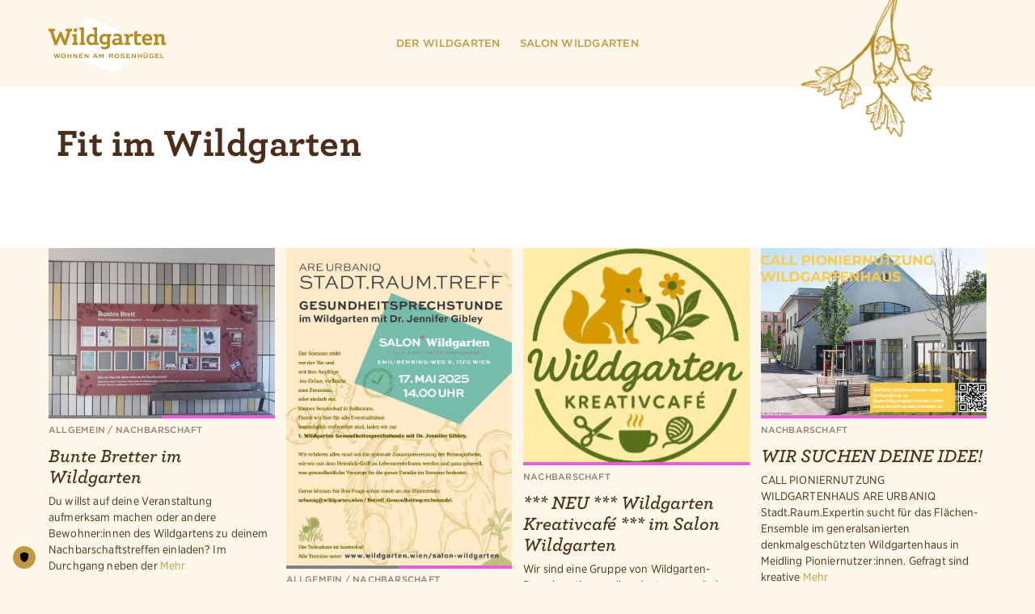

--- FILE ---
content_type: text/html; charset=UTF-8
request_url: https://www.wildgarten.wien/termine/fit-im-wildgarten/
body_size: 7251
content:
<!DOCTYPE HTML>
<html class="no-js" lang="de">
<head>
	<meta charset="UTF-8" />
	<meta http-equiv="X-UA-Compatible" content="IE=edge">
	<meta http-equiv="Access-Control-Allow-Origin" content="*" /> 
	<meta http-equiv="Access-Control-Allow-Headers" content="Upgrade-Insecure-Requests" />
	<meta name="viewport" content="width=device-width, user-scalable=no, initial-scale=1">
	<link rel="shortcut icon" href="https://www.wildgarten.wien/wp-101/wp-content/themes/hue/img/favicon.ico"/>
	<!--[if lt IE 9]>
	<script src="https://www.wildgarten.wien/wp-101/wp-content/themes/hue/js/html5.js"></script>
	<![endif]-->
	<!--[if IE]>
	<link rel="stylesheet" type="text/css" href="https://www.wildgarten.wien/wp-101/wp-content/themes/hue/style-ie.css" />
	<![endif]-->
	<script>(function(){document.documentElement.className='js'})();</script>
	<script type="text/javascript">
		var templateUrl = 'https://www.wildgarten.wien/wp-101/wp-content/themes/hue';
	</script>
	<link rel="stylesheet" type="text/css" href="https://cloud.typography.com/613888/775248/css/fonts.css" />
	<script id="truendoAutoBlock" type="text/javascript" src="https://cdn.priv.center/pc/truendo_cmp.pid.js" data-siteid="20ce0a84-9fe4-471d-bf14-57271a8197b1"></script><meta name='robots' content='noindex, follow' />
	<style>img:is([sizes="auto" i], [sizes^="auto," i]) { contain-intrinsic-size: 3000px 1500px }</style>
	
	<!-- This site is optimized with the Yoast SEO plugin v26.6 - https://yoast.com/wordpress/plugins/seo/ -->
	<title>Fit im Wildgarten - Wildgarten</title>
	<meta property="og:locale" content="de_DE" />
	<meta property="og:type" content="article" />
	<meta property="og:title" content="Fit im Wildgarten - Wildgarten" />
	<meta property="og:url" content="https://www.wildgarten.wien/termine/fit-im-wildgarten/" />
	<meta property="og:site_name" content="Wildgarten" />
	<meta property="article:publisher" content="https://www.facebook.com/wildgarten/?fref=ts" />
	<meta property="article:modified_time" content="2022-07-13T08:27:58+00:00" />
	<meta property="og:image" content="https://www.wildgarten.wien/wp-101/wp-content/uploads/2021/04/wildgarten-fb-v2.png" />
	<meta property="og:image:width" content="1200" />
	<meta property="og:image:height" content="1200" />
	<meta property="og:image:type" content="image/png" />
	<meta name="twitter:card" content="summary_large_image" />
	<script type="application/ld+json" class="yoast-schema-graph">{"@context":"https://schema.org","@graph":[{"@type":"WebPage","@id":"https://www.wildgarten.wien/termine/fit-im-wildgarten/","url":"https://www.wildgarten.wien/termine/fit-im-wildgarten/","name":"Fit im Wildgarten - Wildgarten","isPartOf":{"@id":"https://www.wildgarten.wien/#website"},"datePublished":"2022-07-12T14:04:49+00:00","dateModified":"2022-07-13T08:27:58+00:00","breadcrumb":{"@id":"https://www.wildgarten.wien/termine/fit-im-wildgarten/#breadcrumb"},"inLanguage":"de","potentialAction":[{"@type":"ReadAction","target":["https://www.wildgarten.wien/termine/fit-im-wildgarten/"]}]},{"@type":"BreadcrumbList","@id":"https://www.wildgarten.wien/termine/fit-im-wildgarten/#breadcrumb","itemListElement":[{"@type":"ListItem","position":1,"name":"Startseite","item":"https://www.wildgarten.wien/"},{"@type":"ListItem","position":2,"name":"Fit im Wildgarten"}]},{"@type":"WebSite","@id":"https://www.wildgarten.wien/#website","url":"https://www.wildgarten.wien/","name":"Wildgarten","description":"","potentialAction":[{"@type":"SearchAction","target":{"@type":"EntryPoint","urlTemplate":"https://www.wildgarten.wien/?s={search_term_string}"},"query-input":{"@type":"PropertyValueSpecification","valueRequired":true,"valueName":"search_term_string"}}],"inLanguage":"de"}]}</script>
	<!-- / Yoast SEO plugin. -->


<!-- <link rel='stylesheet' id='wp-block-library-css' href='https://www.wildgarten.wien/wp-101/wp-includes/css/dist/block-library/style.min.css' type='text/css' media='all' /> -->
<link rel="stylesheet" type="text/css" href="//www.wildgarten.wien/wp-101/wp-content/cache/wpfc-minified/5gxn1wr/bg2c7.css" media="all"/>
<style id='classic-theme-styles-inline-css' type='text/css'>
/*! This file is auto-generated */
.wp-block-button__link{color:#fff;background-color:#32373c;border-radius:9999px;box-shadow:none;text-decoration:none;padding:calc(.667em + 2px) calc(1.333em + 2px);font-size:1.125em}.wp-block-file__button{background:#32373c;color:#fff;text-decoration:none}
</style>
<style id='global-styles-inline-css' type='text/css'>
:root{--wp--preset--aspect-ratio--square: 1;--wp--preset--aspect-ratio--4-3: 4/3;--wp--preset--aspect-ratio--3-4: 3/4;--wp--preset--aspect-ratio--3-2: 3/2;--wp--preset--aspect-ratio--2-3: 2/3;--wp--preset--aspect-ratio--16-9: 16/9;--wp--preset--aspect-ratio--9-16: 9/16;--wp--preset--color--black: #000000;--wp--preset--color--cyan-bluish-gray: #abb8c3;--wp--preset--color--white: #ffffff;--wp--preset--color--pale-pink: #f78da7;--wp--preset--color--vivid-red: #cf2e2e;--wp--preset--color--luminous-vivid-orange: #ff6900;--wp--preset--color--luminous-vivid-amber: #fcb900;--wp--preset--color--light-green-cyan: #7bdcb5;--wp--preset--color--vivid-green-cyan: #00d084;--wp--preset--color--pale-cyan-blue: #8ed1fc;--wp--preset--color--vivid-cyan-blue: #0693e3;--wp--preset--color--vivid-purple: #9b51e0;--wp--preset--gradient--vivid-cyan-blue-to-vivid-purple: linear-gradient(135deg,rgba(6,147,227,1) 0%,rgb(155,81,224) 100%);--wp--preset--gradient--light-green-cyan-to-vivid-green-cyan: linear-gradient(135deg,rgb(122,220,180) 0%,rgb(0,208,130) 100%);--wp--preset--gradient--luminous-vivid-amber-to-luminous-vivid-orange: linear-gradient(135deg,rgba(252,185,0,1) 0%,rgba(255,105,0,1) 100%);--wp--preset--gradient--luminous-vivid-orange-to-vivid-red: linear-gradient(135deg,rgba(255,105,0,1) 0%,rgb(207,46,46) 100%);--wp--preset--gradient--very-light-gray-to-cyan-bluish-gray: linear-gradient(135deg,rgb(238,238,238) 0%,rgb(169,184,195) 100%);--wp--preset--gradient--cool-to-warm-spectrum: linear-gradient(135deg,rgb(74,234,220) 0%,rgb(151,120,209) 20%,rgb(207,42,186) 40%,rgb(238,44,130) 60%,rgb(251,105,98) 80%,rgb(254,248,76) 100%);--wp--preset--gradient--blush-light-purple: linear-gradient(135deg,rgb(255,206,236) 0%,rgb(152,150,240) 100%);--wp--preset--gradient--blush-bordeaux: linear-gradient(135deg,rgb(254,205,165) 0%,rgb(254,45,45) 50%,rgb(107,0,62) 100%);--wp--preset--gradient--luminous-dusk: linear-gradient(135deg,rgb(255,203,112) 0%,rgb(199,81,192) 50%,rgb(65,88,208) 100%);--wp--preset--gradient--pale-ocean: linear-gradient(135deg,rgb(255,245,203) 0%,rgb(182,227,212) 50%,rgb(51,167,181) 100%);--wp--preset--gradient--electric-grass: linear-gradient(135deg,rgb(202,248,128) 0%,rgb(113,206,126) 100%);--wp--preset--gradient--midnight: linear-gradient(135deg,rgb(2,3,129) 0%,rgb(40,116,252) 100%);--wp--preset--font-size--small: 13px;--wp--preset--font-size--medium: 20px;--wp--preset--font-size--large: 36px;--wp--preset--font-size--x-large: 42px;--wp--preset--spacing--20: 0.44rem;--wp--preset--spacing--30: 0.67rem;--wp--preset--spacing--40: 1rem;--wp--preset--spacing--50: 1.5rem;--wp--preset--spacing--60: 2.25rem;--wp--preset--spacing--70: 3.38rem;--wp--preset--spacing--80: 5.06rem;--wp--preset--shadow--natural: 6px 6px 9px rgba(0, 0, 0, 0.2);--wp--preset--shadow--deep: 12px 12px 50px rgba(0, 0, 0, 0.4);--wp--preset--shadow--sharp: 6px 6px 0px rgba(0, 0, 0, 0.2);--wp--preset--shadow--outlined: 6px 6px 0px -3px rgba(255, 255, 255, 1), 6px 6px rgba(0, 0, 0, 1);--wp--preset--shadow--crisp: 6px 6px 0px rgba(0, 0, 0, 1);}:where(.is-layout-flex){gap: 0.5em;}:where(.is-layout-grid){gap: 0.5em;}body .is-layout-flex{display: flex;}.is-layout-flex{flex-wrap: wrap;align-items: center;}.is-layout-flex > :is(*, div){margin: 0;}body .is-layout-grid{display: grid;}.is-layout-grid > :is(*, div){margin: 0;}:where(.wp-block-columns.is-layout-flex){gap: 2em;}:where(.wp-block-columns.is-layout-grid){gap: 2em;}:where(.wp-block-post-template.is-layout-flex){gap: 1.25em;}:where(.wp-block-post-template.is-layout-grid){gap: 1.25em;}.has-black-color{color: var(--wp--preset--color--black) !important;}.has-cyan-bluish-gray-color{color: var(--wp--preset--color--cyan-bluish-gray) !important;}.has-white-color{color: var(--wp--preset--color--white) !important;}.has-pale-pink-color{color: var(--wp--preset--color--pale-pink) !important;}.has-vivid-red-color{color: var(--wp--preset--color--vivid-red) !important;}.has-luminous-vivid-orange-color{color: var(--wp--preset--color--luminous-vivid-orange) !important;}.has-luminous-vivid-amber-color{color: var(--wp--preset--color--luminous-vivid-amber) !important;}.has-light-green-cyan-color{color: var(--wp--preset--color--light-green-cyan) !important;}.has-vivid-green-cyan-color{color: var(--wp--preset--color--vivid-green-cyan) !important;}.has-pale-cyan-blue-color{color: var(--wp--preset--color--pale-cyan-blue) !important;}.has-vivid-cyan-blue-color{color: var(--wp--preset--color--vivid-cyan-blue) !important;}.has-vivid-purple-color{color: var(--wp--preset--color--vivid-purple) !important;}.has-black-background-color{background-color: var(--wp--preset--color--black) !important;}.has-cyan-bluish-gray-background-color{background-color: var(--wp--preset--color--cyan-bluish-gray) !important;}.has-white-background-color{background-color: var(--wp--preset--color--white) !important;}.has-pale-pink-background-color{background-color: var(--wp--preset--color--pale-pink) !important;}.has-vivid-red-background-color{background-color: var(--wp--preset--color--vivid-red) !important;}.has-luminous-vivid-orange-background-color{background-color: var(--wp--preset--color--luminous-vivid-orange) !important;}.has-luminous-vivid-amber-background-color{background-color: var(--wp--preset--color--luminous-vivid-amber) !important;}.has-light-green-cyan-background-color{background-color: var(--wp--preset--color--light-green-cyan) !important;}.has-vivid-green-cyan-background-color{background-color: var(--wp--preset--color--vivid-green-cyan) !important;}.has-pale-cyan-blue-background-color{background-color: var(--wp--preset--color--pale-cyan-blue) !important;}.has-vivid-cyan-blue-background-color{background-color: var(--wp--preset--color--vivid-cyan-blue) !important;}.has-vivid-purple-background-color{background-color: var(--wp--preset--color--vivid-purple) !important;}.has-black-border-color{border-color: var(--wp--preset--color--black) !important;}.has-cyan-bluish-gray-border-color{border-color: var(--wp--preset--color--cyan-bluish-gray) !important;}.has-white-border-color{border-color: var(--wp--preset--color--white) !important;}.has-pale-pink-border-color{border-color: var(--wp--preset--color--pale-pink) !important;}.has-vivid-red-border-color{border-color: var(--wp--preset--color--vivid-red) !important;}.has-luminous-vivid-orange-border-color{border-color: var(--wp--preset--color--luminous-vivid-orange) !important;}.has-luminous-vivid-amber-border-color{border-color: var(--wp--preset--color--luminous-vivid-amber) !important;}.has-light-green-cyan-border-color{border-color: var(--wp--preset--color--light-green-cyan) !important;}.has-vivid-green-cyan-border-color{border-color: var(--wp--preset--color--vivid-green-cyan) !important;}.has-pale-cyan-blue-border-color{border-color: var(--wp--preset--color--pale-cyan-blue) !important;}.has-vivid-cyan-blue-border-color{border-color: var(--wp--preset--color--vivid-cyan-blue) !important;}.has-vivid-purple-border-color{border-color: var(--wp--preset--color--vivid-purple) !important;}.has-vivid-cyan-blue-to-vivid-purple-gradient-background{background: var(--wp--preset--gradient--vivid-cyan-blue-to-vivid-purple) !important;}.has-light-green-cyan-to-vivid-green-cyan-gradient-background{background: var(--wp--preset--gradient--light-green-cyan-to-vivid-green-cyan) !important;}.has-luminous-vivid-amber-to-luminous-vivid-orange-gradient-background{background: var(--wp--preset--gradient--luminous-vivid-amber-to-luminous-vivid-orange) !important;}.has-luminous-vivid-orange-to-vivid-red-gradient-background{background: var(--wp--preset--gradient--luminous-vivid-orange-to-vivid-red) !important;}.has-very-light-gray-to-cyan-bluish-gray-gradient-background{background: var(--wp--preset--gradient--very-light-gray-to-cyan-bluish-gray) !important;}.has-cool-to-warm-spectrum-gradient-background{background: var(--wp--preset--gradient--cool-to-warm-spectrum) !important;}.has-blush-light-purple-gradient-background{background: var(--wp--preset--gradient--blush-light-purple) !important;}.has-blush-bordeaux-gradient-background{background: var(--wp--preset--gradient--blush-bordeaux) !important;}.has-luminous-dusk-gradient-background{background: var(--wp--preset--gradient--luminous-dusk) !important;}.has-pale-ocean-gradient-background{background: var(--wp--preset--gradient--pale-ocean) !important;}.has-electric-grass-gradient-background{background: var(--wp--preset--gradient--electric-grass) !important;}.has-midnight-gradient-background{background: var(--wp--preset--gradient--midnight) !important;}.has-small-font-size{font-size: var(--wp--preset--font-size--small) !important;}.has-medium-font-size{font-size: var(--wp--preset--font-size--medium) !important;}.has-large-font-size{font-size: var(--wp--preset--font-size--large) !important;}.has-x-large-font-size{font-size: var(--wp--preset--font-size--x-large) !important;}
:where(.wp-block-post-template.is-layout-flex){gap: 1.25em;}:where(.wp-block-post-template.is-layout-grid){gap: 1.25em;}
:where(.wp-block-columns.is-layout-flex){gap: 2em;}:where(.wp-block-columns.is-layout-grid){gap: 2em;}
:root :where(.wp-block-pullquote){font-size: 1.5em;line-height: 1.6;}
</style>
<!-- <link rel='stylesheet' id='contact-form-7-css' href='https://www.wildgarten.wien/wp-101/wp-content/plugins/contact-form-7/includes/css/styles.css' type='text/css' media='all' /> -->
<link rel="stylesheet" type="text/css" href="//www.wildgarten.wien/wp-101/wp-content/cache/wpfc-minified/7xviiut6/bg2c7.css" media="all"/>
<!-- <link rel='stylesheet' id='screen-css' href='https://www.wildgarten.wien/wp-101/wp-content/themes/hue/style.css' type='text/css' media='screen' /> -->
<!-- <link rel='stylesheet' id='screen-less-css' href='https://www.wildgarten.wien/wp-101/wp-content/uploads/wp-less/hue/style-1b1e63775e.css?ver=1.19' type='text/css' media='screen' /> -->
<link rel="stylesheet" type="text/css" href="//www.wildgarten.wien/wp-101/wp-content/cache/wpfc-minified/2cy2eocl/bg2c7.css" media="screen"/>
<script src='//www.wildgarten.wien/wp-101/wp-content/cache/wpfc-minified/88ddu0eq/bg2c7.js' type="text/javascript"></script>
<!-- <script type="text/javascript" src="https://www.wildgarten.wien/wp-101/wp-includes/js/jquery/jquery.min.js" id="jquery-core-js"></script> -->
<!-- <script type="text/javascript" src="https://www.wildgarten.wien/wp-101/wp-includes/js/jquery/jquery-migrate.min.js" id="jquery-migrate-js"></script> -->
<!-- <script type="text/javascript" src="https://www.wildgarten.wien/wp-101/wp-content/plugins/hue-popup/_/js/jquery.history.js" id="hue-history-js"></script> -->
<!-- <script type="text/javascript" src="https://www.wildgarten.wien/wp-101/wp-content/plugins/truendo/public/js/truendo-public.js" id="truendo_wordpress-js"></script> -->
<!-- <script type="text/javascript" src="https://www.wildgarten.wien/wp-101/wp-content/themes/hue/js/chosen.jquery.min.js" id="js-chosen-js"></script> -->
<!-- <script type="text/javascript" src="https://www.wildgarten.wien/wp-101/wp-content/themes/hue/js/icheck.min.js" id="js-icheck-js"></script> -->
<!-- <script type="text/javascript" src="https://www.wildgarten.wien/wp-101/wp-content/themes/hue/js/modernizr.custom.js" id="js-modernizr-js"></script> -->
<!-- <script type="text/javascript" src="https://www.wildgarten.wien/wp-101/wp-content/themes/hue/js/flickity.pkgd.min.js" id="js-flickity-js"></script> -->
<!-- <script type="text/javascript" src="https://www.wildgarten.wien/wp-101/wp-content/themes/hue/js/popup.js" id="js-popup-js"></script> -->
<!-- <script type="text/javascript" src="https://www.wildgarten.wien/wp-101/wp-content/themes/hue/js/hammer.min.js" id="js-hammer-js"></script> -->
<!-- <script type="text/javascript" src="https://www.wildgarten.wien/wp-101/wp-content/themes/hue/js/TweenMax.min.js" id="js-tweenmax-js"></script> -->
<!-- <script type="text/javascript" src="https://www.wildgarten.wien/wp-101/wp-content/themes/hue/js/jquery.pinchzoomer.min.js" id="js-pinchzoomer-js"></script> -->
<!-- <script type="text/javascript" src="https://www.wildgarten.wien/wp-101/wp-content/themes/hue/game/easeljs-0.8.2.min.js" id="js-easle-js"></script> -->
<!-- <script type="text/javascript" src="https://www.wildgarten.wien/wp-101/wp-content/themes/hue/js/site.js?ver=6.8.3" id="site-js"></script> -->
<link rel="https://api.w.org/" href="https://www.wildgarten.wien/wp-json/" /><link rel="alternate" title="oEmbed (JSON)" type="application/json+oembed" href="https://www.wildgarten.wien/wp-json/oembed/1.0/embed?url=https%3A%2F%2Fwww.wildgarten.wien%2Ftermine%2Ffit-im-wildgarten%2F" />
<link rel="alternate" title="oEmbed (XML)" type="text/xml+oembed" href="https://www.wildgarten.wien/wp-json/oembed/1.0/embed?url=https%3A%2F%2Fwww.wildgarten.wien%2Ftermine%2Ffit-im-wildgarten%2F&#038;format=xml" />
</head>
<body class="wp-singular termine-template-default single single-termine postid-3923 wp-theme-hue stickyfooter stickyheader fit-im-wildgarten">
	<div class="viewport-detector"></div>
	<div id="page" class="site">
		<a class="skip-link screen-reader-text" href="#content">Springe zum Inhalt</a>
		<header id="masthead" class="site-header" role="banner">
			<div class="header-content">
				<div class="site-branding">
									<h1 class="site-title"><a href="https://www.wildgarten.wien/" class="block" rel="home"><span class="screen-reader-text">Wildgarten</span><span class="header-logo header-logo-bg">&nbsp;</span><span class="header-logo header-logo-wg">&nbsp;</span><span class="header-logo header-logo-sl">&nbsp;</span></a></h1>
				</div><!-- .site-branding -->
									<nav class="primary-navigation" role="navigation">
						<div class="primary-menu-container"><ul id="menu-primary" class="primary-menu"><li id="menu-item-23" class="menu-item menu-item-type-post_type menu-item-object-page menu-item-23"><a href="https://www.wildgarten.wien/der-wildgarten/"><span>Der Wildgarten</span></a></li>
<li id="menu-item-25" class="menu-item menu-item-type-post_type menu-item-object-page menu-item-25"><a href="https://www.wildgarten.wien/salon-wildgarten/"><span>SALON WILDGARTEN</span></a></li>
</ul></div><div class="mobile-menu-container"><ul id="menu-mobile" class="mobile-menu"><li class="menu-item menu-item-type-post_type menu-item-object-page menu-item-23"><a href="https://www.wildgarten.wien/der-wildgarten/"><span>Der Wildgarten</span></a></li>
<li class="menu-item menu-item-type-post_type menu-item-object-page menu-item-25"><a href="https://www.wildgarten.wien/salon-wildgarten/"><span>SALON WILDGARTEN</span></a></li>
</ul></div>					</nav><!-- .primary-navigation -->
																	<button class="menu-toggle">Menu<span class="hbl1">&nbsp;</span><span class="hbl2">&nbsp;</span><span class="hbl3">&nbsp;</span></button>
												<div class="leaves">&nbsp;</div>
				<!--<div class="newsletter-button">
					<a href="https://www.wildgarten.wien/kontakt/#newsletter" class="button">Newsletter</a>
				</div>-->
				<!--<div class="social-icons">
					<a class="block" href="https://www.facebook.com/wildgarten/?fref=ts"><div class="ion-social-facebook"></div></a>
				</div>-->
			</div><!-- .header-content -->
		</header>
		<div class="loading-overlay">&nbsp;</div>
		<main id="main" class="site-main" role="main">
			<div id="content" class="main-content">
<div id="primary" class="content-area">

			<article id="post-3923" class="post-3923 termine type-termine status-publish hentry">
			<section class="post fullwidth bg-white hue-popup-source">
				<div class="section-inner">
										<header class="post-header">
						<div class="term-links"></div>
						<h2 class="big-title left">Fit im Wildgarten</h2>
					</header>
					<div class="post-content margin-small">
						<div class="row spc-25 man-height">
							<div class="col col-40">
															</div>
							<div class="col col-60">
															</div>
						</div>
											</div>
										<div class="hue-popup-close"><span>&nbsp;</span></div>
				</div>
			</section>
			
			<section class="post-overview">
				<div class="post-grid">
											<div class="post">
																<a href="https://www.wildgarten.wien/2025/05/07/bunte-bretter-im-wildgarten/" class="block">
									<img width="476" height="359" src="https://www.wildgarten.wien/wp-101/wp-content/uploads/2025/04/signal-2025-04-29-144431-476x359.jpeg" class="attachment-quarter size-quarter wp-post-image" alt="" decoding="async" loading="lazy" srcset="https://www.wildgarten.wien/wp-101/wp-content/uploads/2025/04/signal-2025-04-29-144431-476x359.jpeg 476w, https://www.wildgarten.wien/wp-101/wp-content/uploads/2025/04/signal-2025-04-29-144431-300x225.jpeg 300w" sizes="auto, (max-width: 476px) 100vw, 476px" />									<div class="term-bars"><div class="term-half allgemein">&nbsp;</div><div class="term-half nachbarschaft">&nbsp;</div></div>
																	</a>
								<div class="term-links"><a href="https://www.wildgarten.wien/allgemein/">Allgemein</a> / <a href="https://www.wildgarten.wien/nachbarschaft/">Nachbarschaft</a></div>
								<a href="https://www.wildgarten.wien/2025/05/07/bunte-bretter-im-wildgarten/"><h3 class="post-title">Bunte Bretter im Wildgarten</h3></a>
								<div class="text-small"><p>Du willst auf deine Veranstaltung aufmerksam machen oder andere Bewohner:innen des Wildgartens zu deinem Nachbarschaftstreffen einladen? Im  Durchgang neben der <a href="https://www.wildgarten.wien/2025/05/07/bunte-bretter-im-wildgarten/" class="read-more post-link hue-popup" title="Bunte Bretter im Wildgarten">Mehr</a></p>
</div>
							
						</div>
											<div class="post">
																<a href="https://www.wildgarten.wien/2025/05/07/1-gesundheitstag-im-salon-wildgarten/" class="block">
									<img width="253" height="359" src="https://www.wildgarten.wien/wp-101/wp-content/uploads/2025/04/einladung-stadtraumtreff-17052025-v1-pdf.jpg" class="attachment-quarter size-quarter wp-post-image" alt="" decoding="async" loading="lazy" />									<div class="term-bars"><div class="term-half allgemein">&nbsp;</div><div class="term-half nachbarschaft">&nbsp;</div></div>
																	</a>
								<div class="term-links"><a href="https://www.wildgarten.wien/allgemein/">Allgemein</a> / <a href="https://www.wildgarten.wien/nachbarschaft/">Nachbarschaft</a></div>
								<a href="https://www.wildgarten.wien/2025/05/07/1-gesundheitstag-im-salon-wildgarten/"><h3 class="post-title">ARE URBANIQ Stadt.Raum.Treff.: Erste Gesundheitssprechstunde im Salon Wildgarten!</h3></a>
								<div class="text-small"><p>Am 17.5. findet um 14:00 Uhr im Salon Wildgarten die erste Gesundheitssprechstunde mit Dr. Jennifer Gibley statt. Dort erhältst du <a href="https://www.wildgarten.wien/2025/05/07/1-gesundheitstag-im-salon-wildgarten/" class="read-more post-link hue-popup" title="ARE URBANIQ Stadt.Raum.Treff.: Erste Gesundheitssprechstunde im Salon Wildgarten!">Mehr</a></p>
</div>
							
						</div>
											<div class="post">
																<a href="https://www.wildgarten.wien/2025/12/02/neu-wildgarten-kreativcafe-im-salon-wildgarten/" class="block">
									<img width="373" height="359" src="https://www.wildgarten.wien/wp-101/wp-content/uploads/2025/12/kreativcafe-adventmarkt-14-12-2025-373x359.png" class="attachment-quarter size-quarter wp-post-image" alt="" decoding="async" loading="lazy" />									<div class="term-bars"><div class="term-full nachbarschaft">&nbsp;</div></div>
																	</a>
								<div class="term-links"><a href="https://www.wildgarten.wien/nachbarschaft/">Nachbarschaft</a></div>
								<a href="https://www.wildgarten.wien/2025/12/02/neu-wildgarten-kreativcafe-im-salon-wildgarten/"><h3 class="post-title">*** NEU *** Wildgarten Kreativcafé *** im Salon Wildgarten</h3></a>
								<div class="text-small"><p>Wir sind eine Gruppe von Wildgarten-Bewohner*innen, die privat gerne mit den Händen krea v sind, und einen Raum bieten zur <a href="https://www.wildgarten.wien/2025/12/02/neu-wildgarten-kreativcafe-im-salon-wildgarten/" class="read-more post-link hue-popup" title="*** NEU *** Wildgarten Kreativcafé *** im Salon Wildgarten">Mehr</a></p>
</div>
							
						</div>
											<div class="post">
																<a href="https://www.wildgarten.wien/2025/10/02/wir-suchen-deine-idee/" class="block">
									<img width="476" height="359" src="https://www.wildgarten.wien/wp-101/wp-content/uploads/2025/10/inserat-call-header-476x359.jpg" class="attachment-quarter size-quarter wp-post-image" alt="CALL Pioniernutzung Wildgartenhaus" decoding="async" loading="lazy" />									<div class="term-bars"><div class="term-full nachbarschaft">&nbsp;</div></div>
																	</a>
								<div class="term-links"><a href="https://www.wildgarten.wien/nachbarschaft/">Nachbarschaft</a></div>
								<a href="https://www.wildgarten.wien/2025/10/02/wir-suchen-deine-idee/"><h3 class="post-title">WIR SUCHEN DEINE IDEE!</h3></a>
								<div class="text-small"><p>CALL PIONIERNUTZUNG WILDGARTENHAUS ARE URBANIQ Stadt.Raum.Expertin sucht für das Flächen-Ensemble im generalsanierten denkmalgeschützten Wildgartenhaus in Meidling Pioniernutzer:innen. Gefragt sind kreative <a href="https://www.wildgarten.wien/2025/10/02/wir-suchen-deine-idee/" class="read-more post-link hue-popup" title="WIR SUCHEN DEINE IDEE!">Mehr</a></p>
</div>
							
						</div>
											<div class="post">
																<a href="https://www.wildgarten.wien/2025/06/10/4-graetzlfest-im-wildgarten/" class="block">
									<img width="476" height="359" src="https://www.wildgarten.wien/wp-101/wp-content/uploads/2025/06/wiga-476x359.jpg" class="attachment-quarter size-quarter wp-post-image" alt="" decoding="async" loading="lazy" />									<div class="term-bars"><div class="term-full nachbarschaft">&nbsp;</div></div>
																	</a>
								<div class="term-links"><a href="https://www.wildgarten.wien/nachbarschaft/">Nachbarschaft</a></div>
								<a href="https://www.wildgarten.wien/2025/06/10/4-graetzlfest-im-wildgarten/"><h3 class="post-title">Grätzlfest im Wildgarten</h3></a>
								<div class="text-small"><p>Kurz vor den großen Sommerferien, am Sonntag, 22. Juni, findet das Wildgarten Grätzlfest statt. Ab 14 Uhr Infotisch beim Wildgartenhaus <a href="https://www.wildgarten.wien/2025/06/10/4-graetzlfest-im-wildgarten/" class="read-more post-link hue-popup" title="Grätzlfest im Wildgarten">Mehr</a></p>
</div>
							
						</div>
											<div class="post">
																<a href="https://www.wildgarten.wien/2022/09/22/nutzungsleitlinien/" class="block">
									<img width="476" height="359" src="https://www.wildgarten.wien/wp-101/wp-content/uploads/2024/07/190523-29-wien-wildgarten-schreyerdavid-476x359.jpg" class="attachment-quarter size-quarter wp-post-image" alt="" decoding="async" loading="lazy" />									<div class="term-bars"><div class="term-full nachbarschaft">&nbsp;</div></div>
																	</a>
								<div class="term-links"><a href="https://www.wildgarten.wien/nachbarschaft/">Nachbarschaft</a></div>
								<a href="https://www.wildgarten.wien/2022/09/22/nutzungsleitlinien/"><h3 class="post-title">Darauf musst achten!</h3></a>
								<div class="text-small"><p>&nbsp; Bevor Du loslegst Schau dich um, ob der Raum ordentlich &amp; sauber hinterlassen wurde. Nein? Erstelle eine Schadensmeldung in <a href="https://www.wildgarten.wien/2022/09/22/nutzungsleitlinien/" class="read-more post-link hue-popup" title="Darauf musst achten!">Mehr</a></p>
</div>
							
						</div>
											<div class="post">
																<a href="https://www.wildgarten.wien/2022/05/27/buchungs-und-schliesssystem/" class="block">
									<img width="476" height="359" src="https://www.wildgarten.wien/wp-101/wp-content/uploads/2020/02/web-476x359.jpg" class="attachment-quarter size-quarter wp-post-image" alt="" decoding="async" loading="lazy" />									<div class="term-bars"><div class="term-full nachbarschaft">&nbsp;</div></div>
																	</a>
								<div class="term-links"><a href="https://www.wildgarten.wien/nachbarschaft/">Nachbarschaft</a></div>
								<a href="https://www.wildgarten.wien/2022/05/27/buchungs-und-schliesssystem/"><h3 class="post-title">Anmeldung und Buchungssystem</h3></a>
								<div class="text-small"><p>Die Räumlichkeiten des Salon Wildgarten kannst du selbstständig über die App (iOS und Android) „Treffpunkt Wildgarten“ buchen. Als nächsten Schritt <a href="https://www.wildgarten.wien/2022/05/27/buchungs-und-schliesssystem/" class="read-more post-link hue-popup" title="Anmeldung und Buchungssystem">Mehr</a></p>
</div>
							
						</div>
									</div>
			</section>
		</article>
	</div><!-- .content-area -->
			</div> <!-- #content -->
		</main><!-- .site-main -->
		<div class="scrolltop-wrapper">
			<div class="scrolltop-inner">
				<div class="scrolltop"><span>&nbsp;</span></div>
			</div>
		</div>
	</div> <!-- #page -->
	<footer class="site-footer">
		<div class="map-container">
			<div class="map-info">
				<p class="tm-title">Der Wildgarten</p>
<p>liegt am Rosenhügel, einem Ausläufer des Wienerwaldes im 12. Wiener Gemeindebezirk. Wiens erstes Wohnquartier in einem Wildgarten.</p>
			</div>
			<div id="map-footer" class="gmap" data-lat="48.158065" data-lng="16.296038" data-zoom="15" data-poi="on" style="height: 600px;"></div>
		</div>		<!--<div class="squirrel-start-game"><div class="bubble"><div class="text">&nbsp;</div></div></div>-->
		<div class="footer-content-wrapper">
			<div class="footer-content">
				<p><a href="http://www.are-development.at/">Ein Projekt der ARE Austrian Real Estate</a></p>
									<nav class="footer-navigation" role="navigation">
						<div class="footer-menu-container"><ul id="menu-footer" class="footer-menu"><li id="menu-item-4418" class="menu-item menu-item-type-post_type menu-item-object-page menu-item-4418"><a href="https://www.wildgarten.wien/kontakt/"><span>Kontakt</span></a></li>
<li id="menu-item-4419" class="menu-item menu-item-type-post_type menu-item-object-page menu-item-4419"><a href="https://www.wildgarten.wien/impressum/"><span>Impressum</span></a></li>
<li id="menu-item-3112" class="menu-item menu-item-type-post_type menu-item-object-page menu-item-3112"><a href="https://www.wildgarten.wien/datenschutzerklaerung/"><span>Datenschutz</span></a></li>
<li id="menu-item-4622" class="menu-item menu-item-type-post_type menu-item-object-page menu-item-4622"><a href="https://www.wildgarten.wien/barrierefreiheit/"><span>Barrierefreiheit</span></a></li>
</ul></div>					</nav><!-- .footer-navigation -->
							</div>
		</div>
		<div class="hide-background">&nbsp;</div>
		<!--<div></div>-->
	</footer>
	<!--<canvas id="gameCanvas"></canvas>-->
	<script type="speculationrules">
{"prefetch":[{"source":"document","where":{"and":[{"href_matches":"\/*"},{"not":{"href_matches":["\/wp-101\/wp-*.php","\/wp-101\/wp-admin\/*","\/wp-101\/wp-content\/uploads\/*","\/wp-101\/wp-content\/*","\/wp-101\/wp-content\/plugins\/*","\/wp-101\/wp-content\/themes\/hue\/*","\/*\\?(.+)"]}},{"not":{"selector_matches":"a[rel~=\"nofollow\"]"}},{"not":{"selector_matches":".no-prefetch, .no-prefetch a"}}]},"eagerness":"conservative"}]}
</script>
<script type="text/javascript" src="https://www.wildgarten.wien/wp-101/wp-content/plugins/hue-ajax-load-posts/js/load-more-posts.js" id="hue-ajax-load-posts-js"></script>
<script type="text/javascript" src="https://www.wildgarten.wien/wp-101/wp-includes/js/dist/hooks.min.js" id="wp-hooks-js"></script>
<script type="text/javascript" src="https://www.wildgarten.wien/wp-101/wp-includes/js/dist/i18n.min.js" id="wp-i18n-js"></script>
<script type="text/javascript" id="wp-i18n-js-after">
/* <![CDATA[ */
wp.i18n.setLocaleData( { 'text direction\u0004ltr': [ 'ltr' ] } );
/* ]]> */
</script>
<script type="text/javascript" src="https://www.wildgarten.wien/wp-101/wp-content/plugins/contact-form-7/includes/swv/js/index.js" id="swv-js"></script>
<script type="text/javascript" id="contact-form-7-js-translations">
/* <![CDATA[ */
( function( domain, translations ) {
	var localeData = translations.locale_data[ domain ] || translations.locale_data.messages;
	localeData[""].domain = domain;
	wp.i18n.setLocaleData( localeData, domain );
} )( "contact-form-7", {"translation-revision-date":"2025-05-24 10:46:16+0000","generator":"GlotPress\/4.0.1","domain":"messages","locale_data":{"messages":{"":{"domain":"messages","plural-forms":"nplurals=2; plural=n != 1;","lang":"de"},"This contact form is placed in the wrong place.":["Dieses Kontaktformular wurde an der falschen Stelle platziert."],"Error:":["Fehler:"]}},"comment":{"reference":"includes\/js\/index.js"}} );
/* ]]> */
</script>
<script type="text/javascript" id="contact-form-7-js-before">
/* <![CDATA[ */
var wpcf7 = {
    "api": {
        "root": "https:\/\/www.wildgarten.wien\/wp-json\/",
        "namespace": "contact-form-7\/v1"
    }
};
/* ]]> */
</script>
<script type="text/javascript" src="https://www.wildgarten.wien/wp-101/wp-content/plugins/contact-form-7/includes/js/index.js" id="contact-form-7-js"></script>
	</body>
</html><!-- WP Fastest Cache file was created in 0.463 seconds, on 7. January 2026 @ 9:09 -->

--- FILE ---
content_type: text/css
request_url: https://cloud.typography.com/613888/775248/css/fonts.css
body_size: 336045
content:

/*
	Copyright (C) 2011-2020 Hoefler & Co.
	This software is the property of Hoefler & Co. (H&Co).
	Your right to access and use this software is subject to the
	applicable License Agreement, or Terms of Service, that exists
	between you and H&Co. If no such agreement exists, you may not
	access or use this software for any purpose.
	This software may only be hosted at the locations specified in
	the applicable License Agreement or Terms of Service, and only
	for the purposes expressly set forth therein. You may not copy,
	modify, convert, create derivative works from or distribute this
	software in any way, or make it accessible to any third party,
	without first obtaining the written permission of H&Co.
	For more information, please visit us at http://typography.com.
	96530-94248-20201102
*/

@font-face{ font-family: "Archer A"; src: url([data-uri]); font-weight:400; font-style:normal; } @font-face{ font-family: "Archer B"; src: url([data-uri]); font-weight:400; font-style:normal; } @font-face{ font-family: "Archer A"; src: url([data-uri]); font-weight:400; font-style:italic; } @font-face{ font-family: "Archer B"; src: url([data-uri]); font-weight:400; font-style:italic; } @font-face{ font-family: "Archer A"; src: url([data-uri]); font-weight:500; font-style:normal; } @font-face{ font-family: "Archer B"; src: url([data-uri]); font-weight:500; font-style:normal; } @font-face{ font-family: "Archer A"; src: url([data-uri]); font-weight:500; font-style:italic; } @font-face{ font-family: "Archer B"; src: url([data-uri]); font-weight:500; font-style:italic; } @font-face{ font-family: "Archer A"; src: url([data-uri]); font-weight:600; font-style:normal; } @font-face{ font-family: "Archer B"; src: url([data-uri]); font-weight:600; font-style:normal; } @font-face{ font-family: "Archer A"; src: url([data-uri]); font-weight:600; font-style:italic; } @font-face{ font-family: "Archer B"; src: url([data-uri]); font-weight:600; font-style:italic; } @font-face{ font-family: "Archer A"; src: url([data-uri]); font-weight:700; font-style:normal; } @font-face{ font-family: "Archer B"; src: url([data-uri]); font-weight:700; font-style:normal; } @font-face{ font-family: "Archer A"; src: url([data-uri]); font-weight:700; font-style:italic; } @font-face{ font-family: "Archer B"; src: url([data-uri]); font-weight:700; font-style:italic; } @font-face{ font-family: "Archer A"; src: url([data-uri]); font-weight:800; font-style:normal; } @font-face{ font-family: "Archer B"; src: url([data-uri]); font-weight:800; font-style:normal; } @font-face{ font-family: "Archer A"; src: url([data-uri]); font-weight:800; font-style:italic; } @font-face{ font-family: "Archer B"; src: url([data-uri]); font-weight:800; font-style:italic; } @font-face{ font-family: "Gotham A"; src: url([data-uri]); font-weight:400; font-style:normal; } @font-face{ font-family: "Gotham B"; src: url([data-uri]); font-weight:400; font-style:normal; } @font-face{ font-family: "Gotham A"; src: url([data-uri]); font-weight:400; font-style:italic; } @font-face{ font-family: "Gotham B"; src: url([data-uri]); font-weight:400; font-style:italic; } @font-face{ font-family: "Gotham A"; src: url([data-uri]); font-weight:500; font-style:normal; } @font-face{ font-family: "Gotham B"; src: url([data-uri]); font-weight:500; font-style:normal; } @font-face{ font-family: "Gotham A"; src: url([data-uri]); font-weight:500; font-style:italic; } @font-face{ font-family: "Gotham B"; src: url([data-uri]); font-weight:500; font-style:italic; } @font-face{ font-family: "Gotham A"; src: url([data-uri]); font-weight:700; font-style:normal; } @font-face{ font-family: "Gotham B"; src: url([data-uri]); font-weight:700; font-style:normal; } @font-face{ font-family: "Gotham A"; src: url([data-uri]); font-weight:700; font-style:italic; } @font-face{ font-family: "Gotham B"; src: url([data-uri]); font-weight:700; font-style:italic; } @font-face{ font-family: "Gotham Narrow A"; src: url([data-uri]); font-weight:400; font-style:normal; } @font-face{ font-family: "Gotham Narrow B"; src: url([data-uri]); font-weight:400; font-style:normal; } @font-face{ font-family: "Gotham Narrow A"; src: url([data-uri]); font-weight:400; font-style:italic; } @font-face{ font-family: "Gotham Narrow B"; src: url([data-uri]); font-weight:400; font-style:italic; } @font-face{ font-family: "Gotham Narrow A"; src: url([data-uri]); font-weight:700; font-style:normal; } @font-face{ font-family: "Gotham Narrow B"; src: url([data-uri]); font-weight:700; font-style:normal; } @font-face{ font-family: "Gotham Narrow A"; src: url([data-uri]); font-weight:700; font-style:italic; } @font-face{ font-family: "Gotham Narrow B"; src: url([data-uri]); font-weight:700; font-style:italic; } 

--- FILE ---
content_type: text/css
request_url: https://www.wildgarten.wien/wp-101/wp-content/cache/wpfc-minified/2cy2eocl/bg2c7.css
body_size: 18869
content:
html,body,div,span,object,iframe,h1,h2,h3,h4,h5,h6,p,blockquote,pre,abbr,address,cite,code,del,dfn,em,img,ins,kbd,q,samp,small,strong,sub,sup,var,b,i,dl,dt,dd,ol,ul,li,fieldset,form,label,legend,table,caption,tbody,tfoot,thead,tr,th,td,article,aside,canvas,details,figcaption,figure,footer,header,hgroup,menu,nav,section,summary,time,mark,audio,video { border:0;outline:0;font-size:100%;vertical-align:baseline;background:transparent;margin:0;padding:0; }
article,aside,details,figcaption,figure,footer,header,hgroup,nav,section,main { display:block; }
audio,canvas,video { display:inline;zoom:1; }
html { font-size:62.5%; -webkit-text-size-adjust:100%;-ms-text-size-adjust:100%; }
body { margin:0; }
h1,h2,h3,h4,h5,h6 { font-weight:400; }
a { color:blue; }
a:focus { outline:thin dotted; }
li { list-style:none; }
abbr[title] { border-bottom:none; }
b,strong { font-weight:700; }
i,em,dfn { font-style:italic; }
hr { display:block;height:1px;border:0;border-top:1px solid black;margin:1em 0;padding:0; }
ins { background:#ff9;color:#000;text-decoration:none; }
mark { background:#ff0;color:#000;font-style:italic;font-weight:700; }
pre,code,kbd,samp { font-family:monospace, monospace;_font-family:'courier new', courier, monospace; }
pre { white-space:pre-wrap;word-wrap:break-word; }
q { quotes:none; }
q:before,q:after { content:none; }
small { font-size:85%; }
sub,sup { font-size:75%;line-height:0;position:relative;vertical-align:baseline; }
sup { top:-.5em; }
sub { bottom:-.25em; }
img { border:0;-ms-interpolation-mode:bicubic;vertical-align:middle; }
label { cursor:pointer; }
input,select,textarea { font-size:100%;vertical-align:middle;margin:0; }
button,input { line-height:normal;overflow:visible; }
button,input[type=button],input[type=reset],input[type=submit] { cursor:pointer;-webkit-appearance:button; }
input[type=checkbox],input[type=radio] { box-sizing:border-box; }
input[type=search] { -webkit-appearance:textfield;-moz-box-sizing:content-box;-webkit-box-sizing:content-box;box-sizing:content-box; }
input[type=search]::-webkit-search-decoration { -webkit-appearance:none; }
button::-moz-focus-inner,input::-moz-focus-inner { border:0;padding:0; }
textarea { overflow:auto;vertical-align:top;resize:vertical; }
table { border-collapse:collapse;border-spacing:0; }
td { vertical-align:top; }
audio:not([controls]),[hidden] { display:none; }
div,article,section,header,footer,nav,li { position:relative; }
body { background:#fff; }
*, *:before, *:after { -moz-box-sizing: border-box; -webkit-box-sizing: border-box; box-sizing: border-box; }.alignnone {
margin: 5px 20px 20px 0;
}
.aligncenter,
div.aligncenter {
display: block;
margin: 5px auto 5px auto;
}
.alignright {
float: right;
margin: 5px 0 20px 20px;
}
.alignleft {
float: left;
margin: 5px 20px 20px 0;
}
a img.alignright {
float: right;
margin: 5px 0 20px 20px;
}
a img.alignnone {
margin: 5px 20px 20px 0;
}
a img.alignleft {
float: left;
margin: 5px 20px 20px 0;
}
a img.aligncenter {
display: block;
margin-left: auto;
margin-right: auto;
}
.wp-caption {
padding: 5px 3px 10px;
text-align: left;
}
.wp-caption.alignnone {
margin: 5px 20px 20px 0;
}
.wp-caption.alignleft {
margin: 5px 20px 20px 0;
}
.wp-caption.alignright {
margin: 5px 0 20px 20px;
}
.wp-caption img {
border: 0 none;
height: auto;
margin: 0;
padding: 0;
width: auto;
}
.wp-caption p.wp-caption-text {
font-size: 11px;
line-height: 17px;
margin: 0;
padding: 0 4px 5px;
}
.says,
.screen-reader-text {
clip: rect(1px,1px,1px,1px);
height: 1px;
overflow: hidden;
position: absolute !important;
width: 1px;
}
.site .skip-link {
background-color: #f1f1f1;
display: block;
left: -9999em;
outline: none;
padding: 15px 23px 14px;
text-decoration: none;
text-transform: none;
top: -9999em;
}
.site .skip-link:focus {
clip: auto;
height: auto;
left: 6px;
top: 7px;
width: auto;
z-index: 100000;
}
::-moz-selection {
color: #fcf7e9;
background-color: #4b2d19;
}
::selection {
color: #fcf7e9;
background-color: #4b2d19;
}
*,
input[type="submit"] {
-webkit-user-select: none;
-khtml-user-select: none;
-moz-user-select: -moz-none;
-o-user-select: none;
user-select: none;
}
input,
textarea,
h2,
h3,
code,
p,
p * {
-webkit-user-select: text;
-khtml-user-select: text;
-moz-user-select: text;
-o-user-select: text;
user-select: text;
}
.site-header {
z-index: 100;
}
.site-header .site-branding {
line-height: 0;
}
.site-header .site-branding h1.site-title {
margin-bottom: 0;
}
.site-header .site-branding a {
display: block;
}
.stickyheader {
overflow: auto;
}
.stickyheader .site-header {
position: fixed;
top: 0;
left: 0;
width: 100%;
}
.stickyheader .site-main {
margin-top: 108px;
}
html {
height: 100%;
}
body.stickyfooter {
height: 100%;
}
body.stickyfooter #page {
min-height: 100%;
overflow: auto;
}
body.stickyfooter .site-footer {
position: relative;
margin-top: -630px;
height: 630px;
clear: both;
}
.edit-link {
z-index: 10;
}
.edit-link .post-edit-link {
padding: 4px 8px;
background: #C14242;
color: black;
}
.iframe-wrapper {
width: 100%;
height: 0;
padding-bottom: 56.25%;
}
.iframe-wrapper iframe {
position: absolute;
top: 0;
left: 0;
width: 100%;
height: 100%;
}
input,
textarea,
select {
border: none;
border-bottom: 1px solid #fcf7e9;
background-color: #74a1a9;
-webkit-border-radius: 0;
-moz-border-radius: 0;
border-radius: 0;
-moz-background-clip: padding;
-webkit-background-clip: padding-box;
background-clip: padding-box;
padding: 0.2em 8px 0.1em;
}
input:focus,
textarea:focus,
select:focus {
outline-offset: -1px;
outline-color: transparent;
outline-style: solid;
outline-width: 1px;
}
input[type="submit"] {
font-family: 'Archer A', 'Archer B', 'Times', times, serif;
border-radius: 15px;
color: #6596a0;
background-color: #fcf7e9;
}
input[type="submit"]:hover,
input[type="submit"]:active,
input[type="submit"]:focus {
background-color: black;
color: white;
}
input[type="file"] {
border: none;
}
::-webkit-input-placeholder {
color: #a6968d;
}
:-moz-placeholder {
color: #a6968d;
}
::-moz-placeholder {
color: #a6968d;
}
:-ms-input-placeholder {
color: #a6968d;
}
section.bg-sky ::-webkit-input-placeholder {
color: #b8ccc9;
}
section.bg-sky :-moz-placeholder {
color: #b8ccc9;
}
section.bg-sky ::-moz-placeholder {
color: #b8ccc9;
}
section.bg-sky :-ms-input-placeholder {
color: #b8ccc9;
}
section.bg-creme ::-webkit-input-placeholder {
color: #a49283;
}
section.bg-creme :-moz-placeholder {
color: #a49283;
}
section.bg-creme ::-moz-placeholder {
color: #a49283;
}
section.bg-creme :-ms-input-placeholder {
color: #a49283;
}
div.wpcf7 span.wpcf7-not-valid-tip {
color: #4b2d19;
margin-top: 0.2em;
}
div.wpcf7 img.ajax-loader {
display: block;
max-width: 16px;
position: absolute;
right: 9px;
bottom: 9px;
margin: 0;
}
div.wpcf7 div.wpcf7-response-output {
margin: 1em 0;
border: none;
padding: 0;
font-weight: 800;
color: #fcf7e9;
}
div.wpcf7 .row {
margin: 0 -10px 1.5em;
}
div.wpcf7 .row .col {
padding: 0 10px;
}
#mc_embed_signup form .title {
text-align: left;
}
#mc_embed_signup form label {
display: none;
}
#mc_embed_signup form .input-group {
margin-bottom: 2em !important;
}
#mc_embed_signup form .input-group label {
display: inline-block;
}
#mc_embed_signup form .input-group .row {
margin: 0 -10px 0.5em;
}
#mc_embed_signup form .input-group .row .col {
padding: 0 10px;
}
#mc_embed_signup form input[type="text"],
#mc_embed_signup form input[type="email"] {
width: 100%;
padding: 0.4em 0 0.6em !important;
}
#mc_embed_signup form .icheckbox_hue {
margin-right: 10px;
}
#mc_embed_signup form .mc-field-group {
margin-bottom: 0em;
}
#mc_embed_signup form div.mce_inline_error {
color: #4b2d19;
background-color: transparent;
margin-top: 0.2em;
padding: 0;
font-weight: normal;
}
#mc_embed_signup form #mce-responses {
font-weight: 800;
}
#mc_embed_signup form #mce-responses .response {
margin: 0;
clear: both;
}
#mc_embed_signup form .newsletter-info-wrapper {
padding-top: 26px;
}
#overlay {
position: fixed;
}
.flexslider {
background: #fff;
zoom: 1;
}
.flexslider .slides {
zoom: 1;
}
.flexslider .slides > li {
display: none;
-webkit-backface-visibility: hidden;
}
.flexslider .slides img {
display: block;
width: 100%;
height: auto;
}
.flexslider .slides:before,
.flexslider .slides:after {
content: "\0020";
display: table;
clear: both;
visibility: hidden;
height: 0;
line-height: 0;
}
.flexslider .slides:before,
.flexslider .slides:after {
content: "\0020";
display: table;
clear: both;
visibility: hidden;
height: 0;
line-height: 0;
}
html[xmlns] .flexslider .slides {
display: block;
}
* html .flexslider .slides {
height: 1%;
}
.no-js .flexslider .slides > li:first-child {
display: block;
}
.flex-viewport {
max-height: 2000px;
-webkit-transition: all 0.2s ease-out;
-moz-transition: all 0.2s ease-out;
-o-transition: all 0.2s ease-out;
transition: all 0.2s ease-out;
}
.loading .flex-viewport {
max-height: 300px;
}
.carousel li {
margin-right: 5px;
}
.flex-direction-nav {
*height: 0;
}
.flex-direction-nav .flex-nav-prev,
.flex-direction-nav .flex-nav-next {
position: static;
}
.flex-direction-nav a {
display: block;
position: absolute;
z-index: 10;
overflow: hidden;
cursor: pointer;
text-decoration: none;
opacity: 0;
-webkit-transition: all 0.3s ease-in-out;
-moz-transition: all 0.3s ease-in-out;
-o-transition: all 0.3s ease-in-out;
transition: all 0.3s ease-in-out;
}
.flex-direction-nav a:before {
display: inline-block;
content: " ";
width: 40px;
height: 40px;
background-image: url(https://www.wildgarten.wien/wp-101/wp-content/themes/hue/img/flex-nav-prev.png);
background-repeat: no-repeat;
background-position: center center;
background-size: contain;
}
.flex-direction-nav a.flex-next:before {
background-image: url(https://www.wildgarten.wien/wp-101/wp-content/themes/hue/img/flex-nav-next.png);
}
.flex-direction-nav a {
top: 0;
width: 50%;
height: 100%;
margin: 0;
}
.flex-direction-nav a:before {
position: absolute;
top: 50%;
margin-top: -20px;
}
.flex-direction-nav a.flex-prev {
left: 0;
}
.flex-direction-nav a.flex-prev:before {
left: 10px;
}
.flex-direction-nav a.flex-next {
right: 0;
}
.flex-direction-nav a.flex-next:before {
right: 10px;
}
.flexslider:hover .flex-direction-nav .flex-prev {
opacity: 0.7;
}
.flexslider:hover .flex-direction-nav .flex-prev:hover {
opacity: 1;
}
.flexslider:hover .flex-direction-nav .flex-next {
opacity: 0.7;
}
.flexslider:hover .flex-direction-nav .flex-next:hover {
opacity: 1;
}
.flex-direction-nav .flex-disabled {
opacity: 0 !important;
filter: alpha(opacity=0);
cursor: default;
}
@media screen and (max-width: 860px) {
.flex-direction-nav a {
width: 60px;
}
}
.flex-pauseplay a {
display: block;
position: absolute;
bottom: 5px;
left: 6px;
width: 20px;
height: 20px;
opacity: 0.8;
z-index: 21;
overflow: hidden;
cursor: pointer;
color: #000;
}
.flex-pauseplay a:before {
display: inline-block;
content: " ";
width: 20px;
height: 20px;
background-image: url(https://www.wildgarten.wien/wp-101/wp-content/themes/hue/img/flex-pause.png);
background-repeat: no-repeat;
background-position: center center;
background-size: contain;
}
.flex-pauseplay a:hover {
opacity: 1;
}
.flex-pauseplay a.flex-play:before {
background-image: url(https://www.wildgarten.wien/wp-101/wp-content/themes/hue/img/flex-play.png);
}
.flex-control-nav {
width: 100%;
position: absolute;
bottom: 0;
text-align: center;
z-index: 20;
}
.flex-control-nav li {
margin: 0 6px;
display: inline-block;
zoom: 1;
*display: inline;
}
.flex-control-paging li a {
width: 11px;
height: 11px;
display: block;
background: #666;
background: rgba(0,0,0,0.5);
cursor: pointer;
text-indent: -9999px;
-webkit-border-radius: 20px;
-moz-border-radius: 20px;
border-radius: 20px;
-moz-background-clip: padding;
-webkit-background-clip: padding-box;
background-clip: padding-box;
}
.flex-control-paging li a:hover {
background: #333;
background: rgba(0,0,0,0.7);
}
.flex-control-paging li a.flex-active {
background: #000;
background: rgba(0,0,0,0.9);
cursor: default;
}
.flex-control-thumbs {
margin: 5px 0 0;
position: static;
overflow: hidden;
}
.flex-control-thumbs li {
width: 25%;
float: left;
margin: 0;
}
.flex-control-thumbs img {
width: 100%;
height: auto;
display: block;
opacity: .7;
cursor: pointer;
-webkit-transition: all 0.2s ease-out;
-moz-transition: all 0.2s ease-out;
-o-transition: all 0.2s ease-out;
transition: all 0.2s ease-out;
}
.flex-control-thumbs img:hover {
opacity: 1;
}
.flex-control-thumbs .flex-active {
opacity: 1;
cursor: default;
}
.flickity-enabled {
position: relative;
}
.flickity-enabled:focus {
outline: none;
}
.flickity-viewport {
overflow: hidden;
position: relative;
height: 100%;
}
.flickity-slider {
position: absolute;
width: 100%;
height: 100%;
}
.flickity-enabled.is-draggable {
-webkit-tap-highlight-color: transparent;
tap-highlight-color: transparent;
-webkit-user-select: none;
-moz-user-select: none;
-ms-user-select: none;
user-select: none;
}
.flickity-enabled.is-draggable .flickity-viewport {
cursor: move;
cursor: -webkit-grab;
cursor: grab;
}
.flickity-enabled.is-draggable .flickity-viewport.is-pointer-down {
cursor: -webkit-grabbing;
cursor: grabbing;
}
.flickity-prev-next-button {
position: absolute;
top: 50%;
width: 44px;
height: 44px;
border: none;
border-radius: 50%;
background: white;
background: rgba(255,255,255,0.75);
cursor: pointer;
-webkit-transform: translateY(-50%);
-ms-transform: translateY(-50%);
transform: translateY(-50%);
}
.flickity-prev-next-button:hover {
background: white;
}
.flickity-prev-next-button:focus {
outline: none;
}
.flickity-prev-next-button.previous {
left: 10px;
}
.flickity-prev-next-button.next {
right: 10px;
}
.flickity-rtl .flickity-prev-next-button.previous {
left: auto;
right: 10px;
}
.flickity-rtl .flickity-prev-next-button.next {
right: auto;
left: 10px;
}
.flickity-prev-next-button:disabled {
filter: alpha(opacity=30);
opacity: 0.3;
cursor: auto;
}
.flickity-prev-next-button svg {
position: absolute;
left: 20%;
top: 20%;
width: 60%;
height: 60%;
}
.flickity-prev-next-button .arrow {
fill: #333;
}
.flickity-prev-next-button.no-svg {
color: #333;
font-size: 26px;
}
.flickity-page-dots {
position: absolute;
width: 100%;
bottom: -25px;
padding: 0;
margin: 0;
list-style: none;
text-align: center;
line-height: 1;
}
.flickity-rtl .flickity-page-dots {
direction: rtl;
}
.flickity-page-dots .dot {
display: inline-block;
width: 10px;
height: 10px;
margin: 0 8px;
background: #333;
border-radius: 50%;
filter: alpha(opacity=25);
opacity: 0.25;
cursor: pointer;
}
.flickity-page-dots .dot.is-selected {
filter: alpha(opacity=100);
opacity: 1;
}
.chosen-container {
position: relative;
display: inline-block;
vertical-align: middle;
zoom: 1;
min-width: 140px;
*display: inline;
-webkit-user-select: none;
-khtml-user-select: none;
-moz-user-select: -moz-none;
-o-user-select: none;
user-select: none;
}
.chosen-container * {
-webkit-box-sizing: border-box;
-moz-box-sizing: border-box;
box-sizing: border-box;
}
.chosen-container .chosen-drop {
position: absolute;
top: 100%;
left: -9999px;
z-index: 1010;
width: 100%;
border: 1px solid #fcf7e9;
border-top: 0;
background: #fff;
}
.chosen-container.chosen-with-drop .chosen-drop {
left: 0;
}
.chosen-container a {
cursor: pointer;
}
.chosen-container .search-choice .group-name,
.chosen-container .chosen-single .group-name {
margin-right: 4px;
overflow: hidden;
white-space: nowrap;
text-overflow: ellipsis;
font-weight: normal;
color: #999999;
}
.chosen-container .search-choice .group-name:after,
.chosen-container .chosen-single .group-name:after {
content: ":";
padding-left: 2px;
vertical-align: top;
}
.chosen-container-single .chosen-single {
position: relative;
display: block;
overflow: hidden;
padding: 0 0 0 8px;
height: 25px;
border: 1px solid #fcf7e9;
background-color: #fff;
background-clip: padding-box;
color: #444;
text-decoration: none;
white-space: nowrap;
line-height: 24px;
}
.chosen-container-single .chosen-default {
color: #999;
}
.chosen-container-single .chosen-single span {
display: block;
overflow: hidden;
margin-right: 26px;
text-overflow: ellipsis;
white-space: nowrap;
}
.chosen-container-single .chosen-single-with-deselect span {
margin-right: 38px;
}
.chosen-container-single .chosen-single abbr {
position: absolute;
top: 6px;
right: 26px;
display: block;
width: 12px;
height: 12px;
background: url(https://www.wildgarten.wien/wp-101/wp-content/themes/hue/img/chosen-sprite-black.png) -42px 1px no-repeat;
font-size: 1px;
}
.chosen-container-single .chosen-single abbr:hover {
background-position: -42px -10px;
}
.chosen-container-single.chosen-disabled .chosen-single abbr:hover {
background-position: -42px -10px;
}
.chosen-container-single .chosen-single div {
position: absolute;
top: 0;
right: 0;
display: block;
width: 18px;
height: 100%;
}
.chosen-container-single .chosen-single div b {
display: block;
width: 100%;
height: 100%;
background: url(https://www.wildgarten.wien/wp-101/wp-content/themes/hue/img/chosen-sprite-black.png) no-repeat 0px 2px;
}
.chosen-container-single .chosen-search {
position: relative;
z-index: 1010;
margin: 0;
padding: 3px 4px;
white-space: nowrap;
}
.chosen-container-single .chosen-search input[type="text"] {
margin: 1px 0;
padding: 4px 20px 4px 5px;
width: 100%;
height: auto;
outline: 0;
border: 1px solid #fcf7e9;
background: #fff url(https://www.wildgarten.wien/wp-101/wp-content/themes/hue/img/chosen-sprite-black.png) no-repeat 100% -20px;
font-size: 1em;
font-family: sans-serif;
line-height: normal;
border-radius: 0;
}
.chosen-container-single .chosen-drop {
background-clip: padding-box;
}
.chosen-container-single.chosen-container-single-nosearch .chosen-search {
position: absolute;
left: -9999px;
}
.chosen-container .chosen-results {
color: #444;
position: relative;
overflow-x: hidden;
overflow-y: auto;
margin: 0 4px 4px 0;
padding: 0 0 0 4px;
max-height: 240px;
-webkit-overflow-scrolling: touch;
}
.chosen-container .chosen-results li {
display: none;
margin: 0;
padding: 5px 6px;
list-style: none;
line-height: 15px;
word-wrap: break-word;
-webkit-touch-callout: none;
}
.chosen-container .chosen-results li.active-result {
display: list-item;
cursor: pointer;
}
.chosen-container .chosen-results li.disabled-result {
display: list-item;
color: #ccc;
cursor: default;
}
.chosen-container .chosen-results li.highlighted {
background-color: #3875d7;
color: #fff;
}
.chosen-container .chosen-results li.no-results {
color: #777;
display: list-item;
background: #f4f4f4;
}
.chosen-container .chosen-results li.group-result {
display: list-item;
font-weight: bold;
cursor: default;
}
.chosen-container .chosen-results li.group-option {
padding-left: 15px;
}
.chosen-container .chosen-results li em {
font-style: normal;
text-decoration: underline;
}
.chosen-container-multi .chosen-choices {
position: relative;
overflow: hidden;
margin: 0;
padding: 0 5px;
width: 100%;
height: auto !important;
height: 1%;
border: 1px solid #fcf7e9;
background-color: #fff;
cursor: text;
}
.chosen-container-multi .chosen-choices li {
float: left;
list-style: none;
}
.chosen-container-multi .chosen-choices li.search-field {
margin: 0;
padding: 0;
white-space: nowrap;
}
.chosen-container-multi .chosen-choices li.search-field input[type="text"] {
margin: 1px 0;
padding: 0;
height: 25px;
outline: 0;
border: 0 !important;
background: transparent !important;
box-shadow: none;
color: #999;
font-size: 100%;
font-family: sans-serif;
line-height: normal;
border-radius: 0;
}
.chosen-container-multi .chosen-choices li.search-choice {
position: relative;
margin: 3px 5px 3px 0;
padding: 3px 20px 3px 5px;
border: 1px solid #fcf7e9;
max-width: 100%;
border-radius: 3px;
background-color: #eeeeee;
background-size: 100% 19px;
background-repeat: repeat-x;
background-clip: padding-box;
color: #333;
line-height: 13px;
cursor: default;
}
.chosen-container-multi .chosen-choices li.search-choice span {
word-wrap: break-word;
}
.chosen-container-multi .chosen-choices li.search-choice .search-choice-close {
position: absolute;
top: 4px;
right: 3px;
display: block;
width: 12px;
height: 12px;
background: url(https://www.wildgarten.wien/wp-101/wp-content/themes/hue/img/chosen-sprite-black.png) -42px 1px no-repeat;
font-size: 1px;
}
.chosen-container-multi .chosen-choices li.search-choice .search-choice-close:hover {
background-position: -42px -10px;
}
.chosen-container-multi .chosen-choices li.search-choice-disabled {
padding-right: 5px;
border: 1px solid #ccc;
background-color: #e4e4e4;
color: #666;
}
.chosen-container-multi .chosen-choices li.search-choice-focus {
background: #d4d4d4;
}
.chosen-container-multi .chosen-choices li.search-choice-focus .search-choice-close {
background-position: -42px -10px;
}
.chosen-container-multi .chosen-results {
margin: 0;
padding: 0;
}
.chosen-container-multi .chosen-drop .result-selected {
display: list-item;
color: #ccc;
cursor: default;
}
.chosen-container-active .chosen-single {
border: 1px solid transparent;
}
.chosen-container-active.chosen-with-drop .chosen-single {
border: 1px solid #fcf7e9;
-moz-border-radius-bottomright: 0;
border-bottom-right-radius: 0;
-moz-border-radius-bottomleft: 0;
border-bottom-left-radius: 0;
}
.chosen-container-active.chosen-with-drop .chosen-single div {
border-left: none;
background: transparent;
}
.chosen-container-active.chosen-with-drop .chosen-single div b {
background-position: -18px 2px;
}
.chosen-container-active .chosen-choices {
border: 1px solid transparent;
}
.chosen-container-active .chosen-choices li.search-field input[type="text"] {
color: #222 !important;
}
.chosen-disabled {
opacity: 0.5 !important;
cursor: default;
}
.chosen-disabled .chosen-single {
cursor: default;
}
.chosen-disabled .chosen-choices .search-choice .search-choice-close {
cursor: default;
}
.chosen-rtl {
text-align: right;
}
.chosen-rtl .chosen-single {
overflow: visible;
padding: 0 8px 0 0;
}
.chosen-rtl .chosen-single span {
margin-right: 0;
margin-left: 26px;
direction: rtl;
}
.chosen-rtl .chosen-single-with-deselect span {
margin-left: 38px;
}
.chosen-rtl .chosen-single div {
right: auto;
left: 3px;
}
.chosen-rtl .chosen-single abbr {
right: auto;
left: 26px;
}
.chosen-rtl .chosen-choices li {
float: right;
}
.chosen-rtl .chosen-choices li.search-field input[type="text"] {
direction: rtl;
}
.chosen-rtl .chosen-choices li.search-choice {
margin: 3px 5px 3px 0;
padding: 3px 5px 3px 19px;
}
.chosen-rtl .chosen-choices li.search-choice .search-choice-close {
right: auto;
left: 4px;
}
.chosen-rtl.chosen-container-single-nosearch .chosen-search,
.chosen-rtl .chosen-drop {
left: 9999px;
}
.chosen-rtl.chosen-container-single .chosen-results {
margin: 0 0 4px 4px;
padding: 0 4px 0 0;
}
.chosen-rtl .chosen-results li.group-option {
padding-right: 15px;
padding-left: 0;
}
.chosen-rtl.chosen-container-active.chosen-with-drop .chosen-single div {
border-right: none;
}
.chosen-rtl .chosen-search input[type="text"] {
padding: 4px 5px 4px 20px;
background: #fff url(https://www.wildgarten.wien/wp-101/wp-content/themes/hue/img/chosen-sprite-black.png) no-repeat -30px -20px;
direction: rtl;
}
.chosen-rtl.chosen-container-single .chosen-single div b {
background-position: 6px 2px;
}
.chosen-rtl.chosen-container-single.chosen-with-drop .chosen-single div b {
background-position: -12px 2px;
}
@media only screen and (-webkit-min-device-pixel-ratio: 1.5),only screen and (min-resolution: 144dpi),only screen and (min-resolution: 1.5dppx) {
.chosen-rtl .chosen-search input[type="text"],
.chosen-container-single .chosen-single abbr,
.chosen-container-single .chosen-single div b,
.chosen-container-single .chosen-search input[type="text"],
.chosen-container-multi .chosen-choices .search-choice .search-choice-close,
.chosen-container .chosen-results-scroll-down span,
.chosen-container .chosen-results-scroll-up span {
background-image: url(https://www.wildgarten.wien/wp-101/wp-content/themes/hue/img/chosen-sprite-black@2x.png) !important;
background-size: 52px 37px !important;
background-repeat: no-repeat !important;
}
}
.icheckbox_hue,
.iradio_hue {
display: inline-block;
*display: inline;
vertical-align: middle;
margin: 0;
padding: 0;
width: 18px;
height: 18px;
background: url(https://www.wildgarten.wien/wp-101/wp-content/themes/hue/img/iSelect_hue.png) no-repeat;
border: none;
cursor: pointer;
position: relative;
top: -2px;
}
.icheckbox_hue {
background-position: 0 0;
}
.icheckbox_hue.hover {
background-position: -20px 0;
}
.icheckbox_hue.checked {
background-position: -40px 0;
}
.icheckbox_hue.disabled {
background-position: -60px 0;
cursor: default;
}
.icheckbox_hue.disabled {
background-position: -80px 0;
}
.iradio_hue {
background-position: -100px 0;
}
.iradio_hue.hover {
background-position: -120px 0;
}
.iradio_hue.checked {
background-position: -140px 0;
}
.iradio_hue.disabled {
background-position: -160px 0;
cursor: default;
}
.iradio_hue.checked.disabled {
background-position: -180px 0;
}
@media (-o-min-device-pixel-ratio: 1.25),(-webkit-min-device-pixel-ratio: 1.25),(min-resolution: 120dpi),(min-resolution: 1.25dppx) {
.icheckbox_hue,
.iradio_hue {
background-image: url(https://www.wildgarten.wien/wp-101/wp-content/themes/hue/img/iSelect_hue@2x.png);
-webkit-background-size: 200px 20px;
background-size: 200px 20px;
}
}
.cf:before,
.cf:after {
content: "\0020";
display: table;
clear: both;
visibility: hidden;
height: 0;
line-height: 0;
}
body.awesome:after {
content: " ";
background-image: url(https://www.wildgarten.wien/wp-101/wp-content/themes/hue/img/dev/dev-layout-1.png);
background-repeat: no-repeat;
background-position: center top;
position: absolute;
top: 0;
left: 0;
width: 100%;
height: 100%;
-webkit-opacity: 0.5;
-moz-opacity: 0.5;
opacity: 0.5;
-ms-filter: progid:DXImageTransform.Microsoft.Alpha(opacity=50);
filter: alpha(opacity=50);
z-index: 100;
pointer-events: none;
}
#wpadminbar {
-webkit-opacity: 0.5;
-moz-opacity: 0.5;
opacity: 0.5;
-ms-filter: progid:DXImageTransform.Microsoft.Alpha(opacity=50);
filter: alpha(opacity=50);
}
.awesome #wpadminbar {
display: none;
}
body,
button,
input,
select,
textarea {
font-family: 'Gotham A', 'Gotham B', 'Verdana', arial, sans-serif;
font-size: 16px;
font-size: 1.5rem;
line-height: 1.5;
color: #4b2d19;
}
h1,
h2,
h3,
h4,
h5,
h6 {
font-family: 'Gotham A', 'Gotham B', 'Verdana', arial, sans-serif;
letter-spacing: normal;
font-weight: 700;
clear: both;
margin-bottom: 1em;
}
a {
text-decoration: none;
color: #bf9a43;
}
a:hover,
a:focus,
a:active {
text-decoration: underline;
color: #bf9a43;
outline: none;
}
.current-menu-item a {
color: #4b2d19;
}
p {
margin-bottom: 1em;
}
p img {
margin: 0.5em 0;
}
ul.primary-menu,
ul.secondary-menu,
ul.mobile-menu,
ul.footer-menu li,
.footer-content {
font-size: 13px;
letter-spacing: 0.020em;
font-weight: 500;
text-transform: uppercase;
}
ul.primary-menu a,
ul.secondary-menu a,
ul.mobile-menu a,
ul.footer-menu li a,
.footer-content a {
color: #bf9a43;
}
ul.primary-menu .submenu a,
ul.secondary-menu .submenu a,
ul.mobile-menu .submenu a,
ul.footer-menu li .submenu a,
.footer-content .submenu a {
color: #4b2d19;
}
a.button,
input[type="submit"] {
font-family: 'Archer A', 'Archer B', 'Times', times, serif;
font-size: 17px;
padding: 0 17px;
letter-spacing: 0.010em;
font-weight: 600;
}
.post-filter a {
font-size: 13px;
letter-spacing: 0.020em;
font-weight: 500;
text-transform: uppercase;
}
.post.double h2 {
font-family: 'Archer A', 'Archer B', 'Times', times, serif;
font-size: 28px;
line-height: 2.54em;
letter-spacing: -0.01em;
font-weight: 800;
color: white;
text-shadow: 0px 0px 5px rgba(0,0,0,0.5);
}
.post.double .text {
font-family: 'Archer A', 'Archer B', 'Times', times, serif;
font-size: 66px;
line-height: 0.94em;
letter-spacing: -0.01em;
font-weight: 800;
font-style: italic;
color: white;
text-shadow: 0px 0px 10px rgba(0,0,0,0.5);
}
.startpage-slider-top h2 {
font-family: 'Archer A', 'Archer B', 'Times', times, serif;
font-size: 66px;
line-height: 0.94em;
letter-spacing: -0.01em;
font-weight: 800;
font-style: italic;
color: white;
text-shadow: 0px 0px 10px rgba(0,0,0,0.5);
margin-bottom: 0;
}
.startpage-slider-bottom-left h2,
.startpage-slider-bottom-right h2 {
font-family: 'Archer A', 'Archer B', 'Times', times, serif;
font-size: 40px;
line-height: 0.94em;
letter-spacing: -0.01em;
font-weight: 800;
font-style: italic;
color: white;
text-shadow: 0px 0px 10px rgba(0,0,0,0.5);
margin-bottom: 0;
}
.post .term-links {
font-size: 11px;
letter-spacing: 0.020em;
font-weight: 500;
text-transform: uppercase;
color: #938175;
margin-top: 0.5em;
margin-bottom: 1em;
}
.post .term-links a {
color: #938175;
}
.post .term-links a:hover,
.post .term-links a:focus,
.post .term-links a:active {
color: #4b2d19;
}
.post > a:hover,
.post > a:focus,
.post > a:active {
text-decoration: none;
}
.post .badge {
font-size: 13px;
line-height: 1.46em;
letter-spacing: 0.020em;
font-weight: 700;
text-transform: uppercase;
}
.post a.read-more {
color: #bf9a43;
}
.post a.read-more:hover,
.post a.read-more:focus,
.post a.read-more:active {
color: #bf9a43;
}
.post .post-header .term-links {
margin-top: 1.5em;
}
.post .post-header h2 {
margin-top: 0.7em;
}
.post .post-content .tm-title {
font-family: 'Archer A', 'Archer B', 'Times', times, serif;
font-size: 23px;
line-height: 1.17em;
font-weight: 700;
font-style: italic;
margin-bottom: 0.4em;
}
.post .text-small {
-webkit-hyphens: auto;
-webkit-hyphenate-limit-chars: auto 3;
-webkit-hyphenate-limit-lines: 4;
-ms-hyphens: auto;
-ms-hyphenate-limit-chars: auto 3;
-ms-hyphenate-limit-lines: 4;
hyphens: auto;
hyphenate-limit-chars: auto 3;
hyphenate-limit-lines: 4;
margin-bottom: 2em;
}
.post .text-small p {
margin-bottom: 0;
}
.post-grid .post {
padding-bottom: 1em !important;
}
.post-grid .post:hover {
background-color: white;
box-shadow: -1px 1px 14px 5px #EBE4D9;
-webkit-box-shadow: -1px 1px 14px 5px #EBE4D9;
-moz-box-shadow: -1px 1px 14px 5px #EBE4D9;
-o-box-shadow: -1px 1px 14px 5px #EBE4D9;
}
.post-grid .post.double:hover {
background-color: transparent;
box-shadow: none;
-webkit-box-shadow: none;
-moz-box-shadow: none;
-o-box-shadow: none;
}
.post-grid .post .text-small {
margin-bottom: 0;
}
body.wohnungsfinder .main-content .content-area iframe {
margin-bottom: -6px;
}
body.wohnungsfinder .site-main {
margin-top: 108px !important;
}
.map-info {
color: #4b2d19;
box-shadow: 0 4px 8px 0 rgba(0,0,0,0.2), 0 6px 20px 0 rgba(0,0,0,0.19);
}
.map-info p.tm-title {
font-family: 'Archer A', 'Archer B', 'Times', times, serif;
font-size: 30px;
line-height: 1.4em;
font-weight: 700;
margin-bottom: 0.9em;
}
.map-info p a {
color: #bf9a43 !important;
}
.map-info p a:hover,
.map-info p a:focus,
.map-info p a:active {
color: #bf9a43 !important;
}
section .big-title {
font-family: 'Archer A', 'Archer B', 'Times', times, serif;
font-size: 47px;
line-height: 1.06em;
letter-spacing: 0.010em;
font-weight: 800;
text-align: center;
margin-top: 1em;
margin-bottom: 0.8em;
}
section .big-title.left {
text-align: left;
}
section .big-text {
font-family: 'Archer A', 'Archer B', 'Times', times, serif;
font-size: 22px;
line-height: 1.32em;
letter-spacing: 0.010em;
font-weight: 600;
margin-bottom: 2em !important;
-webkit-hyphens: auto;
-webkit-hyphenate-limit-chars: auto 3;
-webkit-hyphenate-limit-lines: 4;
-ms-hyphens: auto;
-ms-hyphenate-limit-chars: auto 3;
-ms-hyphenate-limit-lines: 4;
hyphens: auto;
hyphenate-limit-chars: auto 3;
hyphenate-limit-lines: 4;
}
section .auto-title strong,
section .medium-title {
font-family: 'Archer A', 'Archer B', 'Times', times, serif;
font-size: 30px;
line-height: 1.4em;
font-weight: 700;
margin-bottom: 0.9em;
}
section .medium-title-2 {
font-family: 'Archer A', 'Archer B', 'Times', times, serif;
font-size: 30px;
line-height: 1.4em;
font-weight: 700;
}
section .post-title {
font-family: 'Archer A', 'Archer B', 'Times', times, serif;
font-size: 23px;
line-height: 1.17em;
font-weight: 700;
font-style: italic;
margin-bottom: 0.3em;
color: #4b2d19;
}
section .title {
font-size: 21px;
line-height: 1.14em;
font-weight: 500;
margin-bottom: 0.6em;
text-align: center;
}
section .text {
font-family: 'Gotham Narrow A', 'Gotham Narrow B', 'Verdana', arial, sans-serif;
font-size: 17px;
line-height: 1.24em;
font-weight: 400;
margin-bottom: 2em;
}
section .text .tm-title {
font-size: 21px;
line-height: 1.14em;
font-weight: 700;
}
section .text p.tm-title {
margin-bottom: 0;
}
section .text-2 {
font-family: 'Gotham Narrow A', 'Gotham Narrow B', 'Verdana', arial, sans-serif;
font-size: 17px;
line-height: 1.24em;
font-weight: 400;
margin-bottom: 2em;
}
section .text-2 .tm-title {
font-size: 19px;
line-height: 1.26em;
font-weight: 700;
}
section .title-small {
font-size: 17px;
line-height: 1.29em;
letter-spacing: 0.020em;
font-weight: bold;
}
section .subline-small {
font-family: 'Gotham Narrow A', 'Gotham Narrow B', 'Verdana', arial, sans-serif;
font-size: 17px;
line-height: 1.29em;
letter-spacing: 0.020em;
font-weight: 400;
margin-bottom: 0.5em !important;
}
section .text-small {
font-family: 'Gotham Narrow A', 'Gotham Narrow B', 'Verdana', arial, sans-serif;
font-size: 14px;
line-height: 1.43em;
letter-spacing: 0.010em;
font-weight: 400;
margin-bottom: 3em !important;
}
section .question,
section .answer {
font-family: 'Archer A', 'Archer B', 'Times', times, serif;
font-size: 25px;
line-height: 1.24em;
font-weight: 800;
}
section .question {
font-style: italic;
}
section.lage .section-content {
margin-bottom: 1em;
}
section.anfrage-kontakt .text,
section.newsletter .text,
section.impressum .text {
font-family: 'Gotham Narrow A', 'Gotham Narrow B', 'Verdana', arial, sans-serif;
font-size: 17px;
line-height: 1.412em;
font-weight: 400;
margin-bottom: 2em;
}
section.anfrage-kontakt .text .tm-title,
section.newsletter .text .tm-title,
section.impressum .text .tm-title {
font-size: 21px;
line-height: 1.14em;
font-weight: 700;
}
section.anfrage-kontakt .text-2,
section.newsletter .text-2,
section.impressum .text-2 {
font-family: 'Gotham Narrow A', 'Gotham Narrow B', 'Verdana', arial, sans-serif;
font-size: 17px;
line-height: 1.24em;
font-weight: 400;
margin-bottom: 2em;
}
section.anfrage-kontakt .text-2 .tm-title,
section.newsletter .text-2 .tm-title,
section.impressum .text-2 .tm-title {
font-size: 19px;
line-height: 1.26em;
font-weight: 700;
}
section.anfrage-kontakt .text-2 .tm-title a,
section.newsletter .text-2 .tm-title a,
section.impressum .text-2 .tm-title a {
font-weight: 400;
}
section.anfrage-kontakt .text-2 strong,
section.anfrage-kontakt .text-2 b,
section.newsletter .text-2 strong,
section.newsletter .text-2 b,
section.impressum .text-2 strong,
section.impressum .text-2 b {
font-family: 'Gotham A', 'Gotham B', 'Verdana', arial, sans-serif;
}
body {
position: relative;
width: 100%;
background: #fcf7e9;
}
body.unterlagen #page #main {
background-color: #a8a05e;
}
body.bau-projekt .site-header .site-branding .header-logo-wg,
body.anfrage .site-header .site-branding .header-logo-wg,
body.der-wildgarten .site-header .site-branding .header-logo-wg {
background-image: url(https://www.wildgarten.wien/wp-101/wp-content/themes/hue/img/wildgarten-logo-wg-olive.png);
}
body.bau-projekt .site-header .site-branding .header-logo-sl,
body.anfrage .site-header .site-branding .header-logo-sl,
body.der-wildgarten .site-header .site-branding .header-logo-sl {
background-image: url(https://www.wildgarten.wien/wp-101/wp-content/themes/hue/img/wildgarten-logo-sl-olive.png);
}
body.bau-projekt ul.primary-menu a,
body.bau-projekt ul.secondary-menu a,
body.bau-projekt ul.footer-menu li a,
body.bau-projekt ul.mobile-menu li a,
body.anfrage ul.primary-menu a,
body.anfrage ul.secondary-menu a,
body.anfrage ul.footer-menu li a,
body.anfrage ul.mobile-menu li a,
body.der-wildgarten ul.primary-menu a,
body.der-wildgarten ul.secondary-menu a,
body.der-wildgarten ul.footer-menu li a,
body.der-wildgarten ul.mobile-menu li a {
color: #9e954c;
}
body.bau-projekt ul.primary-menu li ul.sub-menu li.active a,
body.bau-projekt ul.primary-menu li ul.sub-menu li a:hover,
body.bau-projekt ul.secondary-menu li ul.sub-menu li.active a,
body.bau-projekt ul.secondary-menu li ul.sub-menu li a:hover,
body.anfrage ul.primary-menu li ul.sub-menu li.active a,
body.anfrage ul.primary-menu li ul.sub-menu li a:hover,
body.anfrage ul.secondary-menu li ul.sub-menu li.active a,
body.anfrage ul.secondary-menu li ul.sub-menu li a:hover,
body.der-wildgarten ul.primary-menu li ul.sub-menu li.active a,
body.der-wildgarten ul.primary-menu li ul.sub-menu li a:hover,
body.der-wildgarten ul.secondary-menu li ul.sub-menu li.active a,
body.der-wildgarten ul.secondary-menu li ul.sub-menu li a:hover {
color: #9e954c;
}
body.bau-projekt .menu-toggle span,
body.anfrage .menu-toggle span,
body.der-wildgarten .menu-toggle span {
background-color: #a8a05e;
}
body.bau-projekt ul.mobile-menu,
body.anfrage ul.mobile-menu,
body.der-wildgarten ul.mobile-menu {
border-bottom: 1px solid #9e954c;
}
body.bau-projekt ul.mobile-menu li,
body.anfrage ul.mobile-menu li,
body.der-wildgarten ul.mobile-menu li {
border-top: 1px solid #9e954c;
}
body.bau-projekt ul.mobile-menu li ul.sub-menu,
body.anfrage ul.mobile-menu li ul.sub-menu,
body.der-wildgarten ul.mobile-menu li ul.sub-menu {
border-top: 1px solid #9e954c;
}
body.bau-projekt a,
body.anfrage a,
body.der-wildgarten a {
color: #9e954c;
}
body.bau-projekt a:hover,
body.bau-projekt a:focus,
body.bau-projekt a:active,
body.anfrage a:hover,
body.anfrage a:focus,
body.anfrage a:active,
body.der-wildgarten a:hover,
body.der-wildgarten a:focus,
body.der-wildgarten a:active {
color: #9e954c;
}
body.bau-projekt .newsletter-button a.button,
body.anfrage .newsletter-button a.button,
body.der-wildgarten .newsletter-button a.button {
color: #9e954c;
}
body.bau-projekt .newsletter-button a.button:hover,
body.bau-projekt .newsletter-button a.button:active,
body.bau-projekt .newsletter-button a.button:focus,
body.anfrage .newsletter-button a.button:hover,
body.anfrage .newsletter-button a.button:active,
body.anfrage .newsletter-button a.button:focus,
body.der-wildgarten .newsletter-button a.button:hover,
body.der-wildgarten .newsletter-button a.button:active,
body.der-wildgarten .newsletter-button a.button:focus {
background-color: #a8a05e;
}
body.bau-projekt .social-icons a.block,
body.anfrage .social-icons a.block,
body.der-wildgarten .social-icons a.block {
background-color: #a8a05e;
}
body.bau-projekt .social-icons a.block:hover,
body.bau-projekt .social-icons a.block:active,
body.bau-projekt .social-icons a.block:focus,
body.anfrage .social-icons a.block:hover,
body.anfrage .social-icons a.block:active,
body.anfrage .social-icons a.block:focus,
body.der-wildgarten .social-icons a.block:hover,
body.der-wildgarten .social-icons a.block:active,
body.der-wildgarten .social-icons a.block:focus {
color: #fcf7e9;
}
body.nachbarschaftszentrum .site-header .site-branding .header-logo-wg {
background-image: url(https://www.wildgarten.wien/wp-101/wp-content/themes/hue/img/wildgarten-logo-wg-purple.png);
}
body.nachbarschaftszentrum .site-header .site-branding .header-logo-sl {
background-image: url(https://www.wildgarten.wien/wp-101/wp-content/themes/hue/img/wildgarten-logo-sl-purple.png);
}
body.nachbarschaftszentrum ul.primary-menu a,
body.nachbarschaftszentrum ul.secondary-menu a,
body.nachbarschaftszentrum ul.footer-menu li a,
body.nachbarschaftszentrum ul.mobile-menu li a {
color: #c57b8f;
}
body.nachbarschaftszentrum ul.primary-menu li ul.sub-menu li.active a,
body.nachbarschaftszentrum ul.primary-menu li ul.sub-menu li a:hover,
body.nachbarschaftszentrum ul.secondary-menu li ul.sub-menu li.active a,
body.nachbarschaftszentrum ul.secondary-menu li ul.sub-menu li a:hover {
color: #c57b8f;
}
body.nachbarschaftszentrum .menu-toggle span {
background-color: #ce8f9f;
}
body.nachbarschaftszentrum ul.mobile-menu {
border-bottom: 1px solid #c57b8f;
}
body.nachbarschaftszentrum ul.mobile-menu li {
border-top: 1px solid #c57b8f;
}
body.nachbarschaftszentrum ul.mobile-menu li ul.sub-menu {
border-top: 1px solid #c57b8f;
}
body.nachbarschaftszentrum a {
color: #c57b8f;
}
body.nachbarschaftszentrum a:hover,
body.nachbarschaftszentrum a:focus,
body.nachbarschaftszentrum a:active {
color: #c57b8f;
}
body.nachbarschaftszentrum .newsletter-button a.button {
color: #c57b8f;
}
body.nachbarschaftszentrum .newsletter-button a.button:hover,
body.nachbarschaftszentrum .newsletter-button a.button:active,
body.nachbarschaftszentrum .newsletter-button a.button:focus {
background-color: #ce8f9f;
}
body.nachbarschaftszentrum .social-icons a.block {
background-color: #ce8f9f;
}
body.nachbarschaftszentrum .social-icons a.block:hover,
body.nachbarschaftszentrum .social-icons a.block:active,
body.nachbarschaftszentrum .social-icons a.block:focus {
color: #fcf7e9;
}
.site-header {
height: 108px;
background: #fcf7e9;
text-align: center;
-webkit-transition: height 0.2s ease-out;
-moz-transition: height 0.2s ease-out;
-o-transition: height 0.2s ease-out;
transition: height 0.2s ease-out;
}
.site-header .header-content {
height: 100%;
}
.site-header .site-branding {
position: absolute;
left: 0;
top: 20px;
z-index: 10;
-webkit-transition: top 0.2s ease-out;
-moz-transition: top 0.2s ease-out;
-o-transition: top 0.2s ease-out;
transition: top 0.2s ease-out;
}
.site-header .site-branding a .header-logo-wg {
-webkit-transform: scale(1);
-moz-transform: scale(1);
-ms-transform: scale(1);
-o-transform: scale(1);
}
.site-header .site-branding a:hover .header-logo-wg,
.site-header .site-branding a:active .header-logo-wg,
.site-header .site-branding a:focus .header-logo-wg {
-webkit-transform: scale(1.05);
-moz-transform: scale(1.05);
-ms-transform: scale(1.05);
-o-transform: scale(1.05);
}
.site-header .site-branding .header-logo {
display: block;
width: 145px;
height: 70px;
background-image: url(https://www.wildgarten.wien/wp-101/wp-content/themes/hue/img/wildgarten-logo-bg.png);
background-position: center center;
background-repeat: no-repeat;
background-size: cover;
-webkit-transition: all 0.2s ease-out;
-moz-transition: all 0.2s ease-out;
-o-transition: all 0.2s ease-out;
transition: all 0.2s ease-out;
}
.site-header .site-branding .header-logo-wg {
position: absolute;
left: 0;
top: 0;
background-image: url(https://www.wildgarten.wien/wp-101/wp-content/themes/hue/img/wildgarten-logo-wg-gold.png);
-webkit-opacity: 1;
-moz-opacity: 1;
opacity: 1;
-ms-filter: progid:DXImageTransform.Microsoft.Alpha(opacity=100);
filter: alpha(opacity=100);
-webkit-transform: scale(1);
-moz-transform: scale(1);
-ms-transform: scale(1);
-o-transform: scale(1);
}
.site-header .site-branding .header-logo-wg:hover {
-webkit-transform: scale(1.05);
-moz-transform: scale(1.05);
-ms-transform: scale(1.05);
-o-transform: scale(1.05);
}
.site-header .site-branding .header-logo-sl {
position: absolute;
left: 0;
top: 0;
background-image: url(https://www.wildgarten.wien/wp-101/wp-content/themes/hue/img/wildgarten-logo-sl-gold.png);
-webkit-opacity: 1;
-moz-opacity: 1;
opacity: 1;
-ms-filter: progid:DXImageTransform.Microsoft.Alpha(opacity=100);
filter: alpha(opacity=100);
}
.site-header .primary-navigation {
position: absolute;
left: 0;
top: 50%;
width: 100%;
margin-top: -18px;
display: inline-block;
padding: 0 90px;
}
.site-header ul.primary-menu li.current-menu-item ul.sub-menu {
-webkit-transition: all 0.2s ease-out;
-moz-transition: all 0.2s ease-out;
-o-transition: all 0.2s ease-out;
transition: all 0.2s ease-out;
}
.site-header .newsletter-button {
position: absolute;
top: 50%;
right: 48px;
margin-top: -22px;
}
.site-header .newsletter-button a.button {
background-color: white;
color: #bf9a43;
}
.site-header .newsletter-button a.button:hover,
.site-header .newsletter-button a.button:active,
.site-header .newsletter-button a.button:focus {
background-color: #bf9a43;
color: white;
-webkit-opacity: 1;
-moz-opacity: 1;
opacity: 1;
-ms-filter: progid:DXImageTransform.Microsoft.Alpha(opacity=100);
filter: alpha(opacity=100);
}
.site-header .social-icons {
position: absolute;
top: 50%;
right: 0px;
margin-top: -14px;
}
.site-header .social-icons a {
width: 24px;
height: 24px;
border-radius: 50%;
font-size: 19px;
background-color: #bf9a43;
color: #fcf7e9;
-webkit-transition: all 0.2s ease-out;
-moz-transition: all 0.2s ease-out;
-o-transition: all 0.2s ease-out;
transition: all 0.2s ease-out;
}
.site-header .social-icons a:hover,
.site-header .social-icons a:active,
.site-header .social-icons a:focus {
background-color: #4b2d19 !important;
}
.site-header .social-icons .ion-social-facebook {
top: 2px;
left: 2px;
background-image: url(https://www.wildgarten.wien/wp-101/wp-content/themes/hue/img/social-facebook.svg);
background-position: center center;
background-size: contain;
background-repeat: no-repeat;
width: 19px;
height: 19px;
}
.site-header .leaves {
position: absolute;
top: -3px;
right: 60px;
width: 168px;
height: 173px;
z-index: 1000;
pointer-events: none;
background-image: url(https://www.wildgarten.wien/wp-101/wp-content/themes/hue/img/leaves.png);
background-position: center center;
background-repeat: no-repeat;
background-size: cover;
-webkit-animation: 10s ease 0s normal none infinite swing;
-webkit-transform-origin: center top;
-webkit-animation: swing 10s infinite ease-in-out;
-webkit-transform-origin: top;
-webkit-transition: all 0.2s ease-out;
-moz-transition: all 0.2s ease-out;
-o-transition: all 0.2s ease-out;
transition: all 0.2s ease-out;
}
.site-header.smaller {
height: 57px !important;
}
.site-header.smaller .site-branding {
top: 15px;
}
.site-header.smaller .site-branding .header-logo {
height: 47px;
}
.site-header.smaller .site-branding .header-logo-bg,
.site-header.smaller .site-branding .header-logo-sl {
-webkit-opacity: 0;
-moz-opacity: 0;
opacity: 0;
-ms-filter: progid:DXImageTransform.Microsoft.Alpha(opacity=0);
filter: alpha(opacity=0);
}
.site-header.smaller ul.primary-menu li ul.sub-menu {
top: 57px !important;
}
.site-header.smaller ul.primary-menu li ul.sub-menu:before {
top: -10px;
height: 10px;
}
.site-header.smaller .leaves {
top: -180px;
}
@-webkit-keyframes swing {
0% {
-webkit-transform: rotate(-3deg);
}
10% {
-webkit-transform: rotate(-1deg);
}
20% {
-webkit-transform: rotate(3deg);
}
50% {
-webkit-transform: rotate(-3deg);
}
60% {
-webkit-transform: rotate(-2deg);
}
80% {
-webkit-transform: rotate(3deg);
}
100% {
-webkit-transform: rotate(-3deg);
}
}
body.blog .post-filter a.alle {
color: #bf9a43;
}
body.blog .post-filter a.alle span {
border-bottom: 2px solid #bf9a43;
}
body.category-qualitaet .post-filter a.qualitaet {
color: #f59f4b;
}
body.category-qualitaet .post-filter a.qualitaet span {
border-bottom: 2px solid #f59f4b;
}
body.category-wohnen .post-filter a.wohnen {
color: #645f46;
}
body.category-wohnen .post-filter a.wohnen span {
border-bottom: 2px solid #645f46;
}
body.category-nachbarschaft .post-filter a.nachbarschaft {
color: #e85ddd;
}
body.category-nachbarschaft .post-filter a.nachbarschaft span {
border-bottom: 2px solid #e85ddd;
}
body.category-termine .post-filter a.termine {
color: #009ee3;
}
body.category-termine .post-filter a.termine span {
border-bottom: 2px solid #009ee3;
}
body.category-leben .post-filter a.leben {
color: #8ba933;
}
body.category-leben .post-filter a.leben span {
border-bottom: 2px solid #8ba933;
}
body.category-baugruppen .post-filter a.baugruppen {
color: #f3d022;
}
body.category-baugruppen .post-filter a.baugruppen span {
border-bottom: 2px solid #f3d022;
}
body.category-nachbarschaftszentrum .post-filter a.nachbarschaftszentrum {
color: #6596a0;
}
body.category-nachbarschaftszentrum .post-filter a.nachbarschaftszentrum span {
border-bottom: 2px solid #6596a0;
}
.screen-reader-text {
border: 0;
clip: rect(1px,1px,1px,1px);
clip-path: inset(50%);
height: 1px;
margin: -1px;
overflow: hidden;
padding: 0;
position: absolute;
width: 1px;
word-wrap: normal !important;
}
.password-protection {
max-width: 660px;
min-height: 520px;
margin: 0 auto;
}
.password-protection .form-fields {
text-align: center;
margin-top: 2em;
}
.password-protection .form-fields input[type="password"] {
margin-top: 0.7em;
min-width: 250px;
}
.password-protection .form-fields .submit {
display: inline-block;
margin-left: 1em;
}
#page {
overflow: visible !important;
background-color: transparent !important;
pointer-events: none;
}
#page #masthead,
#page #main {
background-color: #fcf7e9;
pointer-events: auto;
}
.site-main {
margin-top: 108px !important;
overflow: visible;
}
.site-main:before {
content: " ";
position: absolute;
left: 0;
top: -800px;
width: 100%;
height: 800px;
background-color: #fcf7e9;
}
body.home .site-main,
body.blog .site-main,
body.single-post .site-main,
body.unterlagen .site-main {
margin-top: 108px !important;
}
body.page-template-default article .entry-content .BorlabsCookie h3,
body.page-template-default article .entry-content .BorlabsCookie h4,
body.page-template-default article .entry-content .BorlabsCookie th {
font-family: 'Gotham A', 'Gotham B', 'Verdana', arial, sans-serif !important;
font-weight: 400;
}
body.page-template-default article .entry-content .BorlabsCookie h3 {
font-weight: 700;
}
body.page-template-default article .entry-content .BorlabsCookie h4 {
margin-bottom: 0;
}
body.page-template-default article .entry-content .BorlabsCookie table {
margin-bottom: 1em;
}
#page {
padding-bottom: 630px;
z-index: 20;
background-color: #fcf7e9;
}
.page.unterlagen .site-footer .footer-content p {
padding-top: 5px;
}
.site-footer {
position: fixed !important;
left: 0;
right: 0;
bottom: 0;
background: #bf9a43;
color: #fcf7e9;
margin-left: -10px;
margin-right: -10px;
}
.site-footer .footer-content {
color: #fcf7e9;
}
.site-footer .footer-content p {
display: inline-block;
line-height: 2.3em;
margin-bottom: 0;
}
.site-footer .footer-content .footer-navigation {
display: inline-block;
position: absolute;
right: -25px;
}
.site-footer .footer-content .footer-navigation ul.footer-menu li {
padding: 0 3px;
}
.site-footer .footer-content .footer-navigation ul.footer-menu li a {
padding: 5px 10px;
}
.site-footer .footer-content a {
color: #fcf7e9 !important;
line-height: 20px !important;
}
.site-footer .footer-content a:hover,
.site-footer .footer-content a:focus,
.site-footer .footer-content a:active {
color: #4b2d19 !important;
}
.site-footer .footer-content-wrapper {
background: #bf9a43;
bottom: -1px;
height: 100%;
}
.site-footer .squirrel-start-game {
position: absolute;
right: -71px;
bottom: -70px;
width: 288px;
height: 288px;
background-image: url(https://www.wildgarten.wien/wp-101/wp-content/themes/hue/img/squirrel-start-game-small.gif);
background-position: center center;
background-repeat: no-repeat;
background-size: cover;
cursor: pointer;
}
.site-footer .squirrel-start-game .bubble {
position: absolute;
left: 10px;
top: -71px;
width: 167px;
height: 110px;
background-image: url(https://www.wildgarten.wien/wp-101/wp-content/themes/hue/img/bubble.png);
background-position: center center;
background-repeat: no-repeat;
background-size: cover;
cursor: pointer;
-webkit-transform: scale(0);
-moz-transform: scale(0);
-ms-transform: scale(0);
-o-transform: scale(0);
-webkit-transition: all 0.2s ease-out;
-moz-transition: all 0.2s ease-out;
-o-transition: all 0.2s ease-out;
transition: all 0.2s ease-out;
}
.site-footer .squirrel-start-game .bubble .text {
position: absolute;
left: 10px;
top: 23px;
width: 147px;
text-align: center;
font-family: 'Archer A', 'Archer B', 'Times', times, serif;
font-size: 20px;
font-weight: 700;
line-height: 1.2em;
-webkit-opacity: 0;
-moz-opacity: 0;
opacity: 0;
-ms-filter: progid:DXImageTransform.Microsoft.Alpha(opacity=0);
filter: alpha(opacity=0);
-webkit-transition: all 0.2s ease-out;
-moz-transition: all 0.2s ease-out;
-o-transition: all 0.2s ease-out;
transition: all 0.2s ease-out;
}
.site-footer .squirrel-start-game .bubble .text.active {
-webkit-opacity: 1;
-moz-opacity: 1;
opacity: 1;
-ms-filter: progid:DXImageTransform.Microsoft.Alpha(opacity=100);
filter: alpha(opacity=100);
}
.site-footer .squirrel-start-game:hover .bubble {
-webkit-transform: scale(1);
-moz-transform: scale(1);
-ms-transform: scale(1);
-o-transform: scale(1);
}
.site-footer .map-container .map-info {
position: absolute;
left: 5.5%;
top: 17.5%;
width: 350px;
height: 250px;
background: #fcf7e9;
z-index: 10;
padding: 30px 20px;
}
section {
margin: 0 auto;
max-width: 1180px;
padding: 0 10px;
overflow: hidden;
}
section .margin-extrasmall {
margin-bottom: 40px !important;
}
section .margin-small {
margin-bottom: 60px !important;
}
section .margin {
margin-bottom: 80px !important;
}
section .big-text {
max-width: 800px;
margin: 0 auto;
}
section.fullwidth {
max-width: 100%;
padding: 0;
}
section.fullwidth .section-inner {
margin: 0 auto;
padding: 10px;
max-width: 1160px;
}
section.fullwidth .section-inner.content-width-extrasmall {
max-width: 680px;
}
section.fullwidth .section-inner.content-width-small {
max-width: 800px;
}
section.fullwidth .section-inner.content-width-medium {
max-width: 1070px;
}
section.bg-white {
background-color: white;
}
section.bg-white a {
color: #9e954c;
}
section.bg-white a:hover,
section.bg-white a:active,
section.bg-white a:olive {
color: #4b2d19;
}
section.bg-white a.block {
color: #4b2d19;
}
section.bg-white a.block:hover,
section.bg-white a.block:active,
section.bg-white a.block:focus {
color: #4b2d19;
}
section.bg-white a.button {
color: white;
}
section.bg-white a.button:hover,
section.bg-white a.button:active,
section.bg-white a.button:focus {
color: white;
}
section.bg-white input[type="text"],
section.bg-white input[type="email"] {
background-color: white;
border-bottom: 1px solid #4b2d19;
}
section.bg-white input[type="submit"] {
background-color: #74a1a9;
}
section.bg-olive {
background-color: #a8a05e;
color: #fcf7e9;
}
section.bg-olive a,
section.bg-olive a:hover,
section.bg-olive a:active,
section.bg-olive a:focus {
color: #fcf7e9;
}
section.bg-creme {
background-color: #fcf7e9;
color: #4b2d19;
}
section.bg-creme a {
color: #4b2d19;
}
section.bg-creme a:hover,
section.bg-creme a:active,
section.bg-creme a:focus {
color: #4b2d19;
}
section.bg-creme a.block {
color: #4b2d19;
}
section.bg-creme a.block:hover,
section.bg-creme a.block:active,
section.bg-creme a.block:focus {
color: #4b2d19;
}
section.bg-creme a.button {
color: #fcf7e9;
background-color: #c57b8f;
}
section.bg-creme input[type="text"],
section.bg-creme input[type="email"] {
background-color: #fcf7e9;
border-bottom: 1px solid #4b2d19;
}
section.bg-creme input[type="submit"] {
background-color: #6596a0;
}
section.bg-purple {
background-color: #ce8f9f;
color: #fcf7e9;
}
section.bg-purple a {
color: #4b2d19;
}
section.bg-purple a:hover,
section.bg-purple a:active,
section.bg-purple a:focus {
color: #4b2d19;
}
section.bg-purple a.block {
color: #4b2d19;
}
section.bg-purple a.block:hover,
section.bg-purple a.block:active,
section.bg-purple a.block:focus {
color: #4b2d19;
}
section.bg-purple a.button {
color: #c57b8f;
background-color: #fcf7e9;
}
section.bg-purple-light {
background-color: #d7a7b3;
color: #fcf7e9;
}
section.bg-purple-light a {
color: #4b2d19;
}
section.bg-purple-light a:hover,
section.bg-purple-light a:active,
section.bg-purple-light a:focus {
color: #4b2d19;
}
section.bg-purple-light a.block {
color: #4b2d19;
}
section.bg-purple-light a.block:hover,
section.bg-purple-light a.block:active,
section.bg-purple-light a.block:focus {
color: #4b2d19;
}
section.bg-purple-light a.button {
color: #d7a7b3;
background-color: #fcf7e9;
}
section.bg-sky {
background-color: #74a1a9;
color: #fcf7e9;
}
section.bg-sky a,
section.bg-sky a:hover,
section.bg-sky a:active,
section.bg-sky a:focus {
color: #fcf7e9;
}
section.bg-sky input[type="submit"] {
color: #6596a0;
background-color: #fcf7e9;
}
section.aktuell .post a.read-more {
color: #9e954c;
}
section.aktuell .post a.read-more:hover,
section.aktuell .post a.read-more:active,
section.aktuell .post a.read-more:olive {
color: #4b2d19;
}
section.oeffnungszeiten-kontakt .oeffnungszeiten-block a {
color: #c57b8f;
}
section.oeffnungszeiten-kontakt .oeffnungszeiten-block a:hover,
section.oeffnungszeiten-kontakt .oeffnungszeiten-block a:active,
section.oeffnungszeiten-kontakt .oeffnungszeiten-block a:olive {
color: #c57b8f;
}
.post-filter {
margin-bottom: 1em;
}
.post-filter ul {
margin: 0 -10px;
text-align: center;
}
.post-filter ul li {
display: inline-block;
border-left: 1px solid #bf9a43;
}
.post-filter ul li a {
color: #4b2d19;
padding: 10px 10px;
}
.post-filter ul li a span {
display: inline-block;
border-bottom: 2px solid transparent;
}
.post-filter ul li a:hover,
.post-filter ul li a:active,
.post-filter ul li a:focus {
color: #bf9a43;
}
.post-filter ul li a:hover span,
.post-filter ul li a:active span,
.post-filter ul li a:focus span {
border-bottom: 2px solid #bf9a43;
}
.post-filter ul li a.qualitaet:hover,
.post-filter ul li a.qualitaet:focus,
.post-filter ul li a.qualitaet:active {
color: #f59f4b;
}
.post-filter ul li a.qualitaet:hover span,
.post-filter ul li a.qualitaet:focus span,
.post-filter ul li a.qualitaet:active span {
border-bottom: 2px solid #f59f4b;
}
.post-filter ul li a.wohnen:hover,
.post-filter ul li a.wohnen:focus,
.post-filter ul li a.wohnen:active {
color: #645f46;
}
.post-filter ul li a.wohnen:hover span,
.post-filter ul li a.wohnen:focus span,
.post-filter ul li a.wohnen:active span {
border-bottom: 2px solid #645f46;
}
.post-filter ul li a.nachbarschaft:hover,
.post-filter ul li a.nachbarschaft:focus,
.post-filter ul li a.nachbarschaft:active {
color: #e85ddd;
}
.post-filter ul li a.nachbarschaft:hover span,
.post-filter ul li a.nachbarschaft:focus span,
.post-filter ul li a.nachbarschaft:active span {
border-bottom: 2px solid #e85ddd;
}
.post-filter ul li a.termine:hover,
.post-filter ul li a.termine:focus,
.post-filter ul li a.termine:active {
color: #009ee3;
}
.post-filter ul li a.termine:hover span,
.post-filter ul li a.termine:focus span,
.post-filter ul li a.termine:active span {
border-bottom: 2px solid #009ee3;
}
.post-filter ul li a.leben:hover,
.post-filter ul li a.leben:focus,
.post-filter ul li a.leben:active {
color: #8ba933;
}
.post-filter ul li a.leben:hover span,
.post-filter ul li a.leben:focus span,
.post-filter ul li a.leben:active span {
border-bottom: 2px solid #8ba933;
}
.post-filter ul li a.baugruppen:hover,
.post-filter ul li a.baugruppen:focus,
.post-filter ul li a.baugruppen:active {
color: #f3d022;
}
.post-filter ul li a.baugruppen:hover span,
.post-filter ul li a.baugruppen:focus span,
.post-filter ul li a.baugruppen:active span {
border-bottom: 2px solid #f3d022;
}
.post-filter ul li a.nachbarschaftszentrum:hover,
.post-filter ul li a.nachbarschaftszentrum:focus,
.post-filter ul li a.nachbarschaftszentrum:active {
color: #6596a0;
}
.post-filter ul li a.nachbarschaftszentrum:hover span,
.post-filter ul li a.nachbarschaftszentrum:focus span,
.post-filter ul li a.nachbarschaftszentrum:active span {
border-bottom: 2px solid #6596a0;
}
.post-filter ul li:first-child {
border-left: none;
}
.post-grid {
margin: -7px;
}
.post-grid:before,
.post-grid:after {
content: "\0020";
display: table;
clear: both;
visibility: hidden;
height: 0;
line-height: 0;
}
.post-grid:before,
.post-grid:after {
content: "\0020";
display: table;
clear: both;
visibility: hidden;
height: 0;
line-height: 0;
}
.post-grid .post {
float: left;
width: 25%;
padding: 7px;
}
.post-grid .post.double {
width: 50%;
}
.post-grid .post img {
width: 100%;
height: auto;
}
.single-post .post-overview {
margin-top: 87px;
}
.post-overview {
padding-bottom: 60px;
}
body.home .post-overview .big-title {
margin-top: 0;
}
.term-bars {
position: absolute;
bottom: 0;
left: 0;
width: 100%;
}
.term-bars:before,
.term-bars:after {
content: "\0020";
display: table;
clear: both;
visibility: hidden;
height: 0;
line-height: 0;
}
.term-bars:before,
.term-bars:after {
content: "\0020";
display: table;
clear: both;
visibility: hidden;
height: 0;
line-height: 0;
}
.term-bars .term-full,
.term-bars .term-half {
float: left;
width: 100%;
height: 4px;
background-color: gray;
}
.term-bars .term-full.leben,
.term-bars .term-half.leben {
background-color: #8ba933;
}
.term-bars .term-full.nachbarschaft,
.term-bars .term-half.nachbarschaft {
background-color: #e85ddd;
}
.term-bars .term-full.qualitaet,
.term-bars .term-half.qualitaet {
background-color: #f59f4b;
}
.term-bars .term-full.termine,
.term-bars .term-half.termine {
background-color: #009ee3;
}
.term-bars .term-full.wohnen,
.term-bars .term-half.wohnen {
background-color: #9e954c;
}
.term-bars .term-full.baugruppen,
.term-bars .term-half.baugruppen {
background-color: #f3d022;
}
.term-bars .term-full.nachbarschaftszentrum,
.term-bars .term-half.nachbarschaftszentrum {
background-color: #6596a0;
}
.term-bars .term-half {
width: 50%;
}
.badge {
position: absolute;
top: 10px;
right: 0;
padding: 6px 10px;
background-color: #4b2d19;
color: white;
}
section.question-answer {
padding-top: 65px;
padding-bottom: 67px;
}
.border-box a .table {
height: 264px;
}
.border-box a .table .table-cell {
padding: 10px;
}
.border-box:before {
content: " ";
position: absolute;
left: 0;
top: 0;
width: 100%;
height: 100%;
-webkit-transition: all 0.2s ease-out;
-moz-transition: all 0.2s ease-out;
-o-transition: all 0.2s ease-out;
transition: all 0.2s ease-out;
-webkit-opacity: 1;
-moz-opacity: 1;
opacity: 1;
-ms-filter: progid:DXImageTransform.Microsoft.Alpha(opacity=100);
filter: alpha(opacity=100);
}
.border-box:hover:before {
-webkit-opacity: 0.8;
-moz-opacity: 0.8;
opacity: 0.8;
-ms-filter: progid:DXImageTransform.Microsoft.Alpha(opacity=80);
filter: alpha(opacity=80);
}
.border-box.creme:before {
border: 10px solid #fcf7e9;
}
.border-box.creme a,
.border-box.creme a:hover,
.border-box.creme a:active,
.border-box.creme a:focus {
color: #fcf7e9;
}
.border-box.brown:before {
border: 10px solid #938175;
}
.border-box.brown a,
.border-box.brown a:hover,
.border-box.brown a:active,
.border-box.brown a:focus {
color: #4b2d19;
}
.border-box.gold:before {
border: 10px solid #bf9a43;
}
.border-box.gold a,
.border-box.gold a:hover,
.border-box.gold a:active,
.border-box.gold a:focus {
color: #bf9a43;
}
.border-box.purple:before {
border: 10px solid #ce8f9f;
}
.border-box.purple a,
.border-box.purple a:hover,
.border-box.purple a:active,
.border-box.purple a:focus {
color: #c57b8f;
}
.border-box.green:before {
border: 10px solid #a8a05e;
}
.border-box.green a,
.border-box.green a:hover,
.border-box.green a:active,
.border-box.green a:focus {
color: #9e954c;
}
.border-box.blue:before {
border: 10px solid #74a1a9;
}
.border-box.blue a,
.border-box.blue a:hover,
.border-box.blue a:active,
.border-box.blue a:focus {
color: #6596a0;
}
blockquote {
position: relative;
height: 119px;
padding-left: 129px;
margin: 2em 0;
display: table;
width: 100%;
}
blockquote:before {
content: " ";
position: absolute;
left: -15px;
top: 50%;
width: 124px;
height: 119px;
margin-top: -60px;
background-image: url(https://www.wildgarten.wien/wp-101/wp-content/themes/hue/img/tipp.gif);
background-position: center center;
background-repeat: no-repeat;
background-size: cover;
}
blockquote > p {
display: table-cell;
vertical-align: middle;
}
.fbshare {
margin-bottom: 1em;
}
.fbshare a {
width: 94px;
height: 94px;
background-image: url(https://www.wildgarten.wien/wp-101/wp-content/themes/hue/img/jetzt-teilen-fb.png);
background-position: center center;
background-repeat: no-repeat;
background-size: cover;
-webkit-transform: scale(1);
-moz-transform: scale(1);
-ms-transform: scale(1);
-o-transform: scale(1);
-webkit-opacity: 1;
-moz-opacity: 1;
opacity: 1;
-ms-filter: progid:DXImageTransform.Microsoft.Alpha(opacity=100);
filter: alpha(opacity=100);
-webkit-transition: all 0.2s ease-out;
-moz-transition: all 0.2s ease-out;
-o-transition: all 0.2s ease-out;
transition: all 0.2s ease-out;
}
.fbshare a:hover,
.fbshare a:active,
.fbshare a:focus {
-webkit-opacity: 0.8;
-moz-opacity: 0.8;
opacity: 0.8;
-ms-filter: progid:DXImageTransform.Microsoft.Alpha(opacity=80);
filter: alpha(opacity=80);
-webkit-transform: scale(1.05);
-moz-transform: scale(1.05);
-ms-transform: scale(1.05);
-o-transform: scale(1.05);
}
#hue-load-more-button {
margin-top: 2em;
margin-bottom: 80px;
}
#hue-load-more-button a {
width: 107px;
margin: 0 auto 0;
}
#hue-load-more-button a .default {
-webkit-transform: scale(1);
-moz-transform: scale(1);
-ms-transform: scale(1);
-o-transform: scale(1);
-webkit-opacity: 1;
-moz-opacity: 1;
opacity: 1;
-ms-filter: progid:DXImageTransform.Microsoft.Alpha(opacity=100);
filter: alpha(opacity=100);
-webkit-transition: all 0.2s ease-out;
-moz-transition: all 0.2s ease-out;
-o-transition: all 0.2s ease-out;
transition: all 0.2s ease-out;
}
#hue-load-more-button a:hover .default,
#hue-load-more-button a:active .default,
#hue-load-more-button a:focus .default {
-webkit-transform: scale(0.8);
-moz-transform: scale(0.8);
-ms-transform: scale(0.8);
-o-transform: scale(0.8);
-webkit-opacity: 0.8;
-moz-opacity: 0.8;
opacity: 0.8;
-ms-filter: progid:DXImageTransform.Microsoft.Alpha(opacity=80);
filter: alpha(opacity=80);
}
#hue-load-more-button .default {
width: 107px;
height: 62px;
background-image: url(https://www.wildgarten.wien/wp-101/wp-content/themes/hue/img/mehr-laden.png);
background-position: center center;
background-repeat: no-repeat;
background-size: cover;
}
#hue-load-more-stories-button {
margin-top: 2em;
}
#hue-load-more-stories-button a {
width: 178px;
margin: 0 auto 0;
}
#hue-load-more-stories-button a .default {
-webkit-transform: scale(1);
-moz-transform: scale(1);
-ms-transform: scale(1);
-o-transform: scale(1);
-webkit-opacity: 1;
-moz-opacity: 1;
opacity: 1;
-ms-filter: progid:DXImageTransform.Microsoft.Alpha(opacity=100);
filter: alpha(opacity=100);
-webkit-transition: all 0.2s ease-out;
-moz-transition: all 0.2s ease-out;
-o-transition: all 0.2s ease-out;
transition: all 0.2s ease-out;
}
#hue-load-more-stories-button a:hover .default,
#hue-load-more-stories-button a:active .default,
#hue-load-more-stories-button a:focus .default {
-webkit-transform: scale(0.8);
-moz-transform: scale(0.8);
-ms-transform: scale(0.8);
-o-transform: scale(0.8);
-webkit-opacity: 0.8;
-moz-opacity: 0.8;
opacity: 0.8;
-ms-filter: progid:DXImageTransform.Microsoft.Alpha(opacity=80);
filter: alpha(opacity=80);
}
#hue-load-more-stories-button .default {
width: 178px;
height: 62px;
background-image: url(https://www.wildgarten.wien/wp-101/wp-content/themes/hue/img/mehr-geschichten.png);
background-position: center center;
background-repeat: no-repeat;
background-size: cover;
}
#hue-load-more-events-button {
margin-top: 3em;
text-align: center;
}
#hue-load-more-events-button span {
display: inline-block;
margin: 0 auto 0;
}
#hue-load-more-events-button span .default {
-webkit-transform: scale(1);
-moz-transform: scale(1);
-ms-transform: scale(1);
-o-transform: scale(1);
-webkit-opacity: 1;
-moz-opacity: 1;
opacity: 1;
-ms-filter: progid:DXImageTransform.Microsoft.Alpha(opacity=100);
filter: alpha(opacity=100);
-webkit-transition: all 0.2s ease-out;
-moz-transition: all 0.2s ease-out;
-o-transition: all 0.2s ease-out;
transition: all 0.2s ease-out;
}
#hue-load-more-events-button span:hover .default,
#hue-load-more-events-button span:active .default,
#hue-load-more-events-button span:focus .default {
-webkit-transform: scale(0.8);
-moz-transform: scale(0.8);
-ms-transform: scale(0.8);
-o-transform: scale(0.8);
-webkit-opacity: 0.8;
-moz-opacity: 0.8;
opacity: 0.8;
-ms-filter: progid:DXImageTransform.Microsoft.Alpha(opacity=80);
filter: alpha(opacity=80);
}
#hue-load-more-events-button .default {
width: 108px;
height: 70px;
background-image: url(https://www.wildgarten.wien/wp-101/wp-content/themes/hue/img/mehr-termine.png);
background-position: center center;
background-repeat: no-repeat;
background-size: cover;
cursor: pointer;
}
.colored-text .text {
color: #4b2d19;
}
.colored-text .text a {
color: #4b2d19;
text-decoration: underline;
}
.colored-text .text a:hover,
.colored-text .text a:focus,
.colored-text .text a:active {
color: #4b2d19;
}
.colored-text .title {
color: #9e954c;
}
.colored-text .title a {
color: #9e954c;
text-decoration: underline;
}
.colored-text .title a:hover,
.colored-text .title a:focus,
.colored-text .title a:active {
color: #9e954c;
}
.align-center {
text-align: center;
margin-bottom: 5em;
}
.align-center a.button {
background-color: #9e954c;
}
section.newsletter .squirrel {
position: absolute;
left: -1000px;
top: 90px;
width: 428px;
height: 492px;
background-image: url(https://www.wildgarten.wien/wp-101/wp-content/themes/hue/img/juhuuu-post.png);
background-position: center center;
background-repeat: no-repeat;
background-size: cover;
pointer-events: none;
-webkit-opacity: 0;
-moz-opacity: 0;
opacity: 0;
-ms-filter: progid:DXImageTransform.Microsoft.Alpha(opacity=0);
filter: alpha(opacity=0);
-webkit-transition: all 1s ease-out;
-moz-transition: all 1s ease-out;
-o-transition: all 1s ease-out;
transition: all 1s ease-out;
}
section.newsletter.squirrel-active .squirrel {
left: -490px;
-webkit-opacity: 1;
-moz-opacity: 1;
opacity: 1;
-ms-filter: progid:DXImageTransform.Microsoft.Alpha(opacity=100);
filter: alpha(opacity=100);
}
section.oeffnungszeiten-kontakt .squirrel {
position: absolute;
left: -1000px;
top: 15px;
width: 374px;
height: 453px;
background-image: url(https://www.wildgarten.wien/wp-101/wp-content/themes/hue/img/komm-vorbei.png);
background-position: center center;
background-repeat: no-repeat;
background-size: cover;
pointer-events: none;
-webkit-opacity: 0;
-moz-opacity: 0;
opacity: 0;
-ms-filter: progid:DXImageTransform.Microsoft.Alpha(opacity=0);
filter: alpha(opacity=0);
-webkit-transition: all 1s ease-out;
-moz-transition: all 1s ease-out;
-o-transition: all 1s ease-out;
transition: all 1s ease-out;
}
section.oeffnungszeiten-kontakt.squirrel-active .squirrel {
left: -190px;
-webkit-opacity: 1;
-moz-opacity: 1;
opacity: 1;
-ms-filter: progid:DXImageTransform.Microsoft.Alpha(opacity=100);
filter: alpha(opacity=100);
}
.contact-img {
width: 185px;
height: 185px;
margin: 0 auto 0.9em;
}
.contact-img .default {
width: 100%;
height: 100%;
background-color: #4b2d19;
background-image: url(https://www.wildgarten.wien/wp-101/wp-content/themes/hue/img/c-frage-light.png);
background-position: center center;
background-repeat: no-repeat;
background-size: 116px 82px;
border-radius: 50%;
-webkit-opacity: 1;
-moz-opacity: 1;
opacity: 1;
-ms-filter: progid:DXImageTransform.Microsoft.Alpha(opacity=100);
filter: alpha(opacity=100);
-webkit-transition: all 0.2s ease-out;
-moz-transition: all 0.2s ease-out;
-o-transition: all 0.2s ease-out;
transition: all 0.2s ease-out;
}
.contact-img .hover {
position: absolute;
top: 0;
left: 0;
width: 100%;
height: 100%;
background-color: #6596a0;
background-image: url(https://www.wildgarten.wien/wp-101/wp-content/themes/hue/img/c-kontakt.png);
background-position: center center;
background-repeat: no-repeat;
background-size: 116px 82px;
border-radius: 50%;
-webkit-opacity: 0;
-moz-opacity: 0;
opacity: 0;
-ms-filter: progid:DXImageTransform.Microsoft.Alpha(opacity=0);
filter: alpha(opacity=0);
-webkit-transition: all 0.2s ease-out;
-moz-transition: all 0.2s ease-out;
-o-transition: all 0.2s ease-out;
transition: all 0.2s ease-out;
}
.contact-img.light .default {
background-color: #fcf7e9;
background-image: url(https://www.wildgarten.wien/wp-101/wp-content/themes/hue/img/c-frage.png);
}
a.block:hover .contact-img .default,
a.block:focus .contact-img .default,
a.block:active .contact-img .default {
-webkit-opacity: 0;
-moz-opacity: 0;
opacity: 0;
-ms-filter: progid:DXImageTransform.Microsoft.Alpha(opacity=0);
filter: alpha(opacity=0);
}
a.block:hover .contact-img .hover,
a.block:focus .contact-img .hover,
a.block:active .contact-img .hover {
-webkit-opacity: 1;
-moz-opacity: 1;
opacity: 1;
-ms-filter: progid:DXImageTransform.Microsoft.Alpha(opacity=100);
filter: alpha(opacity=100);
}
.image {
display: inline-block;
}
.image.circle {
margin-bottom: 0.9em !important;
}
.image.circle img {
width: 185px !important;
height: auto;
border-radius: 50%;
-webkit-opacity: 1;
-moz-opacity: 1;
opacity: 1;
-ms-filter: progid:DXImageTransform.Microsoft.Alpha(opacity=100);
filter: alpha(opacity=100);
-webkit-transition: all 0.2s ease-out;
-moz-transition: all 0.2s ease-out;
-o-transition: all 0.2s ease-out;
transition: all 0.2s ease-out;
}
.image.slideshow {
margin-bottom: 3.5em !important;
}
.image.slideshow-small {
margin-bottom: 2em !important;
}
.image.original {
width: 100%;
margin-bottom: 1.5em !important;
text-align: center;
}
.image.original .image-conatiner {
display: inline-block;
max-width: 350px;
}
.image.original .image-conatiner img {
width: 100%;
height: auto;
}
a.block:hover .image.circle img,
a.block:hover .image.circle .img,
a.block:focus .image.circle img,
a.block:focus .image.circle .img,
a.block:active .image.circle img,
a.block:active .image.circle .img {
-webkit-opacity: 0.5;
-moz-opacity: 0.5;
opacity: 0.5;
-ms-filter: progid:DXImageTransform.Microsoft.Alpha(opacity=50);
filter: alpha(opacity=50);
}
a.block:hover .image.circle:after,
a.block:focus .image.circle:after,
a.block:active .image.circle:after {
-webkit-opacity: 1;
-moz-opacity: 1;
opacity: 1;
-ms-filter: progid:DXImageTransform.Microsoft.Alpha(opacity=100);
filter: alpha(opacity=100);
}
.planung .image.circle:after {
content: "";
position: absolute;
top: 0;
left: 0;
width: 100%;
height: 100%;
background-image: url(https://www.wildgarten.wien/wp-101/wp-content/themes/hue/img/c-mehr-dazu.png);
background-position: center center;
background-repeat: no-repeat;
background-size: 116px 82px;
border-radius: 50%;
-webkit-opacity: 0;
-moz-opacity: 0;
opacity: 0;
-ms-filter: progid:DXImageTransform.Microsoft.Alpha(opacity=0);
filter: alpha(opacity=0);
-webkit-transition: all 0.2s ease-out;
-moz-transition: all 0.2s ease-out;
-o-transition: all 0.2s ease-out;
transition: all 0.2s ease-out;
}
.team .image.circle,
.kontakte .image.circle,
.anfrage-kontakt .image.circle,
.presse-downloads .image.circle {
width: 100%;
max-width: 185px;
}
.team .image.circle img,
.kontakte .image.circle img,
.anfrage-kontakt .image.circle img,
.presse-downloads .image.circle img {
-webkit-filter: grayscale(1);
filter: grayscale(1);
}
.team .image.circle .img-wrapper,
.kontakte .image.circle .img-wrapper,
.anfrage-kontakt .image.circle .img-wrapper,
.presse-downloads .image.circle .img-wrapper {
width: 100%;
height: 0;
padding-bottom: 100%;
}
.team .image.circle .img-wrapper .img-wrapper-inner,
.kontakte .image.circle .img-wrapper .img-wrapper-inner,
.anfrage-kontakt .image.circle .img-wrapper .img-wrapper-inner,
.presse-downloads .image.circle .img-wrapper .img-wrapper-inner {
position: absolute;
left: 0;
top: 0;
width: 100%;
height: 100%;
border-radius: 50%;
overflow: hidden;
}
.team .image.circle .img,
.kontakte .image.circle .img,
.anfrage-kontakt .image.circle .img,
.presse-downloads .image.circle .img {
width: 100%;
height: 100%;
background-position: center center !important;
background-repeat: no-repeat !important;
background-size: cover !important;
background-blend-mode: screen;
-webkit-opacity: 1;
-moz-opacity: 1;
opacity: 1;
-ms-filter: progid:DXImageTransform.Microsoft.Alpha(opacity=100);
filter: alpha(opacity=100);
-webkit-transition: all 0.2s ease-out;
-moz-transition: all 0.2s ease-out;
-o-transition: all 0.2s ease-out;
transition: all 0.2s ease-out;
border: 2px solid #fcf7e9;
border-radius: 50%;
overflow: hidden;
}
.anfrage-kontakt .image.circle .img {
border: 1px solid #a8a05e;
}
.presse-downloads .image.circle .img {
border: 1px solid #a8a05e;
}
section .auto-title strong {
margin-bottom: -0.1em;
display: block;
margin-top: 1.5em;
}
.ueber-uns-entry {
max-width: 800px;
margin: 0 auto;
text-align: center;
}
.ueber-uns-entry .medium-title {
text-align: left;
margin-bottom: 0.5em;
}
.ueber-uns-entry .big-text {
text-align: left;
}
section.galerie {
text-align: center;
}
section.galerie .slide {
padding: 50px;
}
section.galerie img {
max-width: 100%;
max-height: 460px;
object-fit: contain;
margin: 0 auto;
}
.oeffnungszeiten-kontakt {
text-align: center;
}
.oeffnungszeiten-kontakt .oeffnungszeiten-block {
display: inline-block;
padding-left: 124px;
max-width: 820px;
margin-bottom: 2em;
text-align: left;
}
.oeffnungszeiten-kontakt .oeffnungszeiten-block:before {
content: " ";
position: absolute;
left: 0;
top: 50%;
width: 84px;
height: 84px;
margin-top: -42px;
background-image: url(https://www.wildgarten.wien/wp-101/wp-content/themes/hue/img/uhr.gif);
background-position: center center;
background-repeat: no-repeat;
background-size: cover;
}
.oeffnungszeiten-kontakt .oeffnungszeiten-block p {
margin-bottom: 0;
}
.oeffnungszeiten-kontakt .row.kontakte {
max-width: 760px;
margin: 0 auto 3em;
}
.oeffnungszeiten-kontakt .big-text p {
margin-bottom: 0.9em;
}
section.termine .border-box {
max-width: 480px;
margin: 0 auto;
}
section.termine .border-box .table {
height: 260px;
}
.termine-list {
max-width: 965px;
margin: 0 auto;
}
.termine-list .termin {
margin-bottom: 1em;
border-bottom: 1px solid #fcf7e9;
}
.termine-list .termin:last-child {
border-bottom: none;
}
.termine-list .termin.hidden {
display: none;
}
.termine-list .termin .termin-row:before,
.termine-list .termin .termin-row:after {
content: "\0020";
display: table;
clear: both;
visibility: hidden;
height: 0;
line-height: 0;
}
.termine-list .termin .termin-row:before,
.termine-list .termin .termin-row:after {
content: "\0020";
display: table;
clear: both;
visibility: hidden;
height: 0;
line-height: 0;
}
.termine-list .termin .termin-row .col-date {
float: left;
width: 20.65%;
}
.termine-list .termin .termin-row .col-info {
float: left;
width: 50.26%;
padding-right: 1em;
}
.termine-list .termin .termin-row .col-location {
float: left;
width: 29.09%;
}
.termine-list .termin .termin-row .title {
text-align: left;
}
.termine-list .termin .termin-row .title-small {
font-weight: normal;
margin-bottom: 1em;
}
.termine-list .termin .termin-row .text {
margin-bottom: 1em;
}
.termine-list .termin .termin-row a.button {
margin-bottom: 1.5em;
}
.aufklapp-wrapper .content {
display: -webkit-box;
overflow: hidden;
-webkit-box-orient: vertical;
-webkit-line-clamp: 6;
}
.aufklapp-wrapper .aufklappen {
margin: 0.6em 0 1em;
cursor: pointer;
text-align: right;
z-index: 10;
}
.aufklapp-wrapper .aufklappen:hover {
text-decoration: underline;
}
.aufklapp-wrapper.active .content {
height: auto;
text-overflow: inherit;
-webkit-box-orient: inherit;
display: block;
}
.aufklapp-wrapper.active .aufklappen {
display: none;
}
.hue-special-gallery {
margin: -5px;
}
.hue-special-gallery:before,
.hue-special-gallery:after {
content: "\0020";
display: table;
clear: both;
visibility: hidden;
height: 0;
line-height: 0;
}
.hue-special-gallery:before,
.hue-special-gallery:after {
content: "\0020";
display: table;
clear: both;
visibility: hidden;
height: 0;
line-height: 0;
}
.hue-special-gallery .block {
float: left;
position: relative;
width: 50%;
height: 0;
padding-bottom: 37.5%;
}
.hue-special-gallery .block .image {
width: 100%;
padding: 5px;
}
.hue-special-gallery .block .image img {
width: 100%;
height: auto;
}
.hue-special-gallery .block.multiple:before,
.hue-special-gallery .block.multiple:after {
content: "\0020";
display: table;
clear: both;
visibility: hidden;
height: 0;
line-height: 0;
}
.hue-special-gallery .block.multiple:before,
.hue-special-gallery .block.multiple:after {
content: "\0020";
display: table;
clear: both;
visibility: hidden;
height: 0;
line-height: 0;
}
.hue-special-gallery .block.multiple .image {
float: left;
width: 50%;
padding: 5px 5px 4px;
}
.hue-special-gallery .block .inner-block {
position: absolute;
top: 0;
left: 0;
width: 100%;
height: 100%;
}
.downloads .download {
padding: 12px 0;
border-bottom: 1px solid #fcf7e9;
}
section.anfrage-kontakt .title {
text-align: left;
}
section.anfrage-kontakt .text {
line-height: 1.412em;
}
section.anfrage-kontakt .text .tm-title {
line-height: 1.263em;
}
.kontakt-form {
max-width: 680px;
margin: 0 auto;
}
.kontakt-form .success-message {
position: absolute;
top: 50%;
left: 50%;
width: 340px;
height: 190px;
margin-left: -160px;
margin-top: -105px;
padding: 0 10px;
background-color: transparent;
color: #4b2d19;
pointer-events: none;
cursor: default;
-webkit-opacity: 0;
-moz-opacity: 0;
opacity: 0;
-ms-filter: progid:DXImageTransform.Microsoft.Alpha(opacity=0);
filter: alpha(opacity=0);
-webkit-transition: all 0.2s ease-out;
-moz-transition: all 0.2s ease-out;
-o-transition: all 0.2s ease-out;
transition: all 0.2s ease-out;
}
.kontakt-form .success-message #trapezoid {
position: absolute;
top: -85%;
left: -18.5%;
width: 150%;
height: auto;
}
.kontakt-form .success-message blockquote {
padding-left: 139px;
}
.kontakt-form .success-message blockquote .title {
font-family: 'Archer A', 'Archer B', 'Times', times, serif;
font-size: 20px;
font-weight: 800;
margin-top: 0.3em;
margin-bottom: 0.5em;
}
.kontakt-form .success-message blockquote:before {
left: 0px;
}
.kontakt-form .success-message .arrow-down {
position: absolute;
bottom: -3px;
left: 222px;
display: inline-block;
width: 51px;
height: 27px;
margin-left: -25px;
margin-bottom: -13px;
background-image: url(https://www.wildgarten.wien/wp-101/wp-content/themes/hue/img/scrolltop.png);
background-position: center center;
background-repeat: no-repeat;
background-size: cover;
-webkit-transform: rotate(180deg);
-moz-transform: rotate(180deg);
-ms-transform: rotate(180deg);
-o-transform: rotate(180deg);
}
.kontakt-form .success-message.active {
pointer-events: auto;
cursor: pointer;
-webkit-opacity: 1;
-moz-opacity: 1;
opacity: 1;
-ms-filter: progid:DXImageTransform.Microsoft.Alpha(opacity=100);
filter: alpha(opacity=100);
}
section.presse-downloads .title {
text-align: left;
margin-bottom: 0.5em;
}
section.presse-downloads .text {
margin-bottom: 0;
}
section.presse-downloads .uppercase {
text-transform: uppercase;
}
section.presse-downloads .presse-artikel .text {
margin-bottom: 0.5em;
}
.presse-artikel .presse-artikel-item {
padding: 12px 0;
border-bottom: 1px solid #fcf7e9;
}
.presse-artikel .presse-artikel-item a {
position: relative;
min-height: 120px;
padding-left: 150px;
overflow: hidden;
}
.presse-artikel .presse-artikel-item a .image {
position: absolute;
left: 0;
top: 0;
width: 120px;
height: 120px;
}
section.slider-top {
padding-bottom: 30px;
}
section.slider-bottom {
padding-bottom: 30px;
}
section.slider-bottom:before,
section.slider-bottom:after {
content: "\0020";
display: table;
clear: both;
visibility: hidden;
height: 0;
line-height: 0;
}
section.slider-bottom:before,
section.slider-bottom:after {
content: "\0020";
display: table;
clear: both;
visibility: hidden;
height: 0;
line-height: 0;
}
section.slider-bottom .startpage-slider-bottom-left {
float: left;
width: 50%;
padding-right: 7px;
}
section.slider-bottom .startpage-slider-bottom-right {
float: left;
width: 50%;
padding-left: 7px;
}
.download a,
.presse-artikel-item a {
-webkit-opacity: 1;
-moz-opacity: 1;
opacity: 1;
-ms-filter: progid:DXImageTransform.Microsoft.Alpha(opacity=100);
filter: alpha(opacity=100);
-webkit-transition: all 0.2s ease-out;
-moz-transition: all 0.2s ease-out;
-o-transition: all 0.2s ease-out;
transition: all 0.2s ease-out;
}
.download a:hover,
.download a:focus,
.download a:active,
.presse-artikel-item a:hover,
.presse-artikel-item a:focus,
.presse-artikel-item a:active {
-webkit-opacity: 0.6;
-moz-opacity: 0.6;
opacity: 0.6;
-ms-filter: progid:DXImageTransform.Microsoft.Alpha(opacity=60);
filter: alpha(opacity=60);
}
section.impressum .title {
text-align: left;
text-transform: uppercase;
margin-bottom: 1.2em;
}
.scrolltop-wrapper {
position: fixed;
bottom: 80px;
left: 0;
width: 100%;
height: 0;
z-index: 1000;
}
.scrolltop-wrapper .scrolltop-inner {
margin: 0 auto;
max-width: 1180px;
padding: 0 10px;
height: 0;
}
.scrolltop-wrapper .scrolltop-inner .scrolltop {
position: absolute;
right: -80px;
bottom: 0;
width: 51px;
height: 27px;
cursor: default;
pointer-events: all;
-webkit-opacity: 0;
-moz-opacity: 0;
opacity: 0;
-ms-filter: progid:DXImageTransform.Microsoft.Alpha(opacity=0);
filter: alpha(opacity=0);
-webkit-transition: all 0.2s ease-out;
-moz-transition: all 0.2s ease-out;
-o-transition: all 0.2s ease-out;
transition: all 0.2s ease-out;
padding-bottom: 0;
}
.scrolltop-wrapper .scrolltop-inner .scrolltop span {
display: inline-block;
width: 51px;
height: 27px;
background-image: url(https://www.wildgarten.wien/wp-101/wp-content/themes/hue/img/scrolltop.png);
background-position: center center;
background-repeat: no-repeat;
background-size: cover;
}
.scrolltop-wrapper .scrolltop-inner .scrolltop:hover {
-webkit-transform: translateY(-5px);
-moz-transform: translateY(-5px);
-ms-transform: translateY(-5px);
-o-transform: translateY(-5px);
padding-bottom: 5px;
}
.scrolltop-wrapper .scrolltop-inner .scrolltop.active {
cursor: pointer;
-webkit-opacity: 1;
-moz-opacity: 1;
opacity: 1;
-ms-filter: progid:DXImageTransform.Microsoft.Alpha(opacity=100);
filter: alpha(opacity=100);
}
.svgmap-container {
min-height: 522px;
padding-top: 30px;
padding-bottom: 60px;
}
.svgmap-container .legende {
position: absolute;
left: 0;
top: 60px;
width: 250px;
}
.svgmap-container .legende ul li {
padding-left: 40px;
min-height: 25px;
padding-top: 0.5em;
margin-bottom: 20px;
}
.svgmap-container .legende ul li:before {
content: " ";
position: absolute;
left: 0;
top: 0;
width: 25px;
height: 25px;
background-color: white;
}
.svgmap-container .legende ul li.ff:before {
background-color: #b58a38;
}
.svgmap-container .legende ul li.gf:before {
background-color: #d1b57c;
}
.svgmap-container .legende ul li.bff:before {
background-color: #cf8999;
}
.svgmap-container .legende ul li.bgf:before {
background-color: #e8c7cf;
}
.svgmap-container .legende ul li.wn:before {
background-color: #a8a064;
}
.svgmap-container .legende ul li.eigentum:before {
background-color: #9f9551;
}
.svgmap-container .legende ul li.miete:before {
background-color: #cfc9a8;
}
.svgmap-container .legende ul li.externe-bautraeger {
margin-bottom: 52px;
}
.svgmap-container .legende ul li.externe-bautraeger:before {
background-color: #d2d2d2;
}
.svgmap-container .legende ul li.nz:before {
background-color: transparent;
background-image: url(https://www.wildgarten.wien/wp-101/wp-content/themes/hue/img/nachbarschaftszentrum.png);
background-repeat: no-repeat;
background-position: center center;
background-size: cover;
}
.svgmap-container .legende ul li.kg:before {
background-color: transparent;
background-image: url(https://www.wildgarten.wien/wp-101/wp-content/themes/hue/img/kindergarten.png);
background-repeat: no-repeat;
background-position: center center;
background-size: cover;
}
.svgmap-container .legende ul li.nv:before {
background-color: transparent;
background-image: url(https://www.wildgarten.wien/wp-101/wp-content/themes/hue/img/cart.png);
background-repeat: no-repeat;
background-position: center center;
background-size: cover;
}
.svgmap-container .legende ul li.lz:before {
background-color: transparent;
background-image: url(https://www.wildgarten.wien/wp-101/wp-content/themes/hue/img/ladezone.png);
background-repeat: no-repeat;
background-position: center center;
background-size: cover;
}
.svgmap-container .legende ul li.hs:before {
background-color: transparent;
background-image: url(https://www.wildgarten.wien/wp-101/wp-content/themes/hue/img/haltestelle.png);
background-repeat: no-repeat;
background-position: center center;
background-size: cover;
}
.svgmap-container .legende ul li.tge:before {
background-color: transparent;
background-image: url(https://www.wildgarten.wien/wp-101/wp-content/themes/hue/img/tge.png);
background-repeat: no-repeat;
background-position: center center;
background-size: contain;
top: 4px;
}
.svgmap-container .legende ul li.bsp:before {
background-color: transparent;
background-image: url(https://www.wildgarten.wien/wp-101/wp-content/themes/hue/img/bsp.png);
background-repeat: no-repeat;
background-position: center center;
background-size: cover;
top: 4px;
}
.svgmap-container .legende ul li.tg:before {
background-color: transparent;
background-image: url(https://www.wildgarten.wien/wp-101/wp-content/themes/hue/img/tg.png);
background-repeat: no-repeat;
background-position: center center;
background-size: cover;
top: 4px;
}
.svgmap-container .svg-wrapper {
width: 100%;
height: 0;
padding-bottom: 74.3087%;
}
.svgmap-container .svg-wrapper svg {
position: absolute;
left: 0;
top: 0;
width: 100%;
height: 100%;
}
.svgmap-container #svgmap {
padding: 29px 270px 0;
}
.svgmap-container #svgmap #overlay .hover {
cursor: pointer;
}
.svgmap-container #svgmap .cls-eigentum {
fill: #9f9551;
}
.svgmap-container #svgmap .cls-eigentum-structure {
fill: #b2aa73;
}
.svgmap-container #svgmap .cls-miete {
fill: #cfc9a8;
}
.svgmap-container #svgmap .cls-miete-structure {
fill: #b2aa73;
}
.svgmap-container #svgmap .cls-externer-bautraeger {
fill: #d2d2d2;
}
.svgmap-container #svgmap .cls-externer-bautraeger-structure {
fill: #dbdbdb;
}
.svgmap-container #svgmap .cls-ff {
fill: #b58a38;
}
.svgmap-container #svgmap .cls-ff-structure {
fill: #ccad6e;
}
.svgmap-container #svgmap .cls-gf {
fill: #d1b57c;
}
.svgmap-container #svgmap .cls-gf-structure {
fill: #c19f62;
}
.svgmap-container #svgmap .cls-bff {
fill: #cf8999;
}
.svgmap-container #svgmap .cls-bff-structure {
fill: #daa3b0;
}
.svgmap-container #svgmap .cls-bgf {
fill: #e8c7cf;
}
.svgmap-container #svgmap .cls-bgf-structure {
fill: #dcaab5;
}
.svgmap-container #svgmap .cls-wn {
fill: #a8a064;
}
.svgmap-container #svgmap .cls-wn-structure {
fill: #b9b383;
}
.svgmap-container #svgmap .cls-font {
fill: #4b2d19;
}
.svgmap-container #svgmap .cls-path-bg {
fill: white;
}
.svgmap-container #svgmap .cls-white {
fill: #fcf7e9;
opacity: 0;
-webkit-transition: opacity 0.2s ease-out;
-moz-transition: opacity 0.2s ease-out;
-o-transition: opacity 0.2s ease-out;
transition: opacity 0.2s ease-out;
}
.svgmap-container #svgmap .cls-white.active {
opacity: 0.6;
}
.svgmap-container #svgmap .cls-2 {
isolation: isolate;
}
.svgmap-container #svgmap .cls-14 {
fill: #fcf7e9;
}
.svgmap-container #svgmap .cls-15 {
fill: #fcf7e9;
}
.svgmap-container #svgmap .cls-15b {
stroke: #fcf7e9;
stroke-width: 0.5;
}
.svgmap-container #svgmap .cls-17 {
fill: #fcf7e9;
}
.svgmap-container #svgmap .cls-16 {
fill: #4B2D19;
}
.svgmap-container #svgmap .cls-18 {
fill: #fcf7e9;
}
.svgmap-container #svgmap .cls-20,
.svgmap-container #svgmap .cls-21,
.svgmap-container #svgmap .cls-22 {
fill: none;
stroke: #fcf7e9;
stroke-miterlimit: 10;
stroke-linecap: round;
}
.svgmap-container #svgmap .cls-20 {
stroke-width: 0.99px;
}
.svgmap-container #svgmap .cls-21 {
stroke-width: 0.43px;
}
.svgmap-container #svgmap .cls-22 {
stroke-width: 0.57px;
}
.svgmap-container #svgmap polygon,
.svgmap-container #svgmap g {
pointer-events: visible;
}
.svgmap-container #svgmap #path-bgs,
.svgmap-container #svgmap #path-names {
pointer-events: none;
}
.svgmap-container .platzbeschreibung {
position: absolute;
right: 0;
top: 50px;
width: 230px;
opacity: 0;
-webkit-transition: opacity 0.2s ease-out;
-moz-transition: opacity 0.2s ease-out;
-o-transition: opacity 0.2s ease-out;
transition: opacity 0.2s ease-out;
text-align: center !important;
}
.svgmap-container .platzbeschreibung.active {
opacity: 1;
}
.svgmap-container .platzbeschreibung .title {
text-align: center;
margin-bottom: 0;
}
.svgmap-container .platzbeschreibung .subtitle {
text-align: center;
margin-bottom: 0.5em;
}
.svgmap-container .platzbeschreibung .text {
font-size: 14px;
}
@media screen and (max-width: 1023px) {
.hide-small {
display: none;
}
}
.row {
margin: -10px;
}
.row:before,
.row:after {
content: "\0020";
display: table;
clear: both;
visibility: hidden;
height: 0;
line-height: 0;
}
.row:before,
.row:after {
content: "\0020";
display: table;
clear: both;
visibility: hidden;
height: 0;
line-height: 0;
}
.row .col {
float: left;
width: 100%;
padding: 10px;
}
.row .col.col-73 {
width: 73%;
}
.row .col.col-70 {
width: 70%;
}
.row .col.col-60 {
width: 60%;
}
.row .col.col-50 {
width: 50%;
}
.row .col.col-40 {
width: 40%;
}
.row .col.col-30 {
width: 30%;
}
.row .col.col-33 {
width: 33.3333%;
}
.row .col.col-27 {
width: 27%;
}
.row .col.col-25 {
width: 25%;
}
.row .col.ta-center {
text-align: center;
}
.row .col.max-width-185 > * {
max-width: 185px;
margin: 0 auto;
}
.row.spc-20 {
margin: -20px;
}
.row.spc-20 .col {
padding: 20px;
}
.row.spc-25 {
margin: -25px;
}
.row.spc-25 .col {
padding: 25px;
}
.row.spc-30 {
margin: -30px;
}
.row.spc-30 .col {
padding: 30px;
}
.row.spc-50 {
margin: -50px;
}
.row.spc-50 .col {
padding: 50px;
}
.kontakt-row .col-left {
position: absolute;
top: 0;
left: 0;
width: 155px;
z-index: 1;
}
.kontakt-row .col-right {
padding-left: 195px;
min-height: 155px;
}
.kontakt-row .col-right .table {
height: 155px;
}
.kontakt-row .col-right .table .table-cell {
text-align: left;
}
.kontakt-row .col-right .table .table-cell .text {
margin-bottom: 0;
}
.kontakt-row .col-right .table .table-cell .text p {
margin-bottom: 0;
}
.presse-row .col-right {
text-align: left;
min-height: 155px;
}
.presse-row .col-right .table {
height: 155px;
}
.presse-row .col-right .table .table-cell {
text-align: left;
}
.presse-row .col-right .table .table-cell .text {
margin-bottom: 0;
}
.presse-row .col-right .table .table-cell .text p {
margin-bottom: 0;
}
.soft-cols.cols-3 {
-webkit-column-count: 3;
-moz-column-count: 3;
column-count: 3;
}
.table {
display: table;
width: 100%;
}
.table .table-cell {
display: table-cell;
text-align: center;
vertical-align: middle;
}
.overlay img,
article img {
width: 100%;
height: auto;
}
a.block {
position: relative;
display: block;
}
a.block:active,
a.block:focus,
a.block:hover {
text-decoration: none;
}
a.button,
input[type="submit"] {
display: inline-block;
height: 38px;
line-height: 38px;
padding: 0 20px;
border-radius: 18px;
color: #fcf7e9;
background-color: #bf9a43;
-webkit-opacity: 1;
-moz-opacity: 1;
opacity: 1;
-ms-filter: progid:DXImageTransform.Microsoft.Alpha(opacity=100);
filter: alpha(opacity=100);
-webkit-transition: all 0.2s ease-out;
-moz-transition: all 0.2s ease-out;
-o-transition: all 0.2s ease-out;
transition: all 0.2s ease-out;
}
a.button:hover,
a.button:active,
a.button:focus,
input[type="submit"]:hover,
input[type="submit"]:active,
input[type="submit"]:focus {
text-decoration: none;
-webkit-opacity: 0.8;
-moz-opacity: 0.8;
opacity: 0.8;
-ms-filter: progid:DXImageTransform.Microsoft.Alpha(opacity=80);
filter: alpha(opacity=80);
}
hr {
border-top: 1px solid black;
}
.hue-slideshow.single-slide .flickity-prev-next-button,
.hue-slideshow.single-slide .flickity-page-dots {
display: none !important;
}
.hue-slideshow .flickity-slideshow {
width: 100%;
}
.hue-slideshow .flickity-slideshow .slide {
width: 100%;
display: none;
}
.hue-slideshow .flickity-slideshow .slide:first-child {
display: block;
margin: 0 auto;
}
.hue-slideshow .flickity-slideshow .slide a {
display: block;
width: 100%;
}
.hue-slideshow .flickity-slideshow .slide img {
width: 100%;
height: auto;
}
.hue-slideshow .flickity-slideshow .slide .slide-content {
position: absolute;
top: 0;
left: 0;
width: 100%;
height: 100%;
}
.hue-slideshow .flickity-slideshow .slide .slide-content .table {
height: 100%;
}
.hue-slideshow .flickity-slideshow.flickity-enabled .slide {
display: block;
margin: 0;
}
.hue-slideshow .flickity-slideshow .flickity-prev-next-button {
width: 75px;
height: 75px;
background: transparent;
}
.hue-slideshow .flickity-slideshow .flickity-prev-next-button .arrow {
fill: white;
stroke: white;
stroke-width: 4px;
}
.hue-slideshow .flickity-slideshow .flickity-page-dots {
bottom: 20px;
}
.hue-slideshow .flickity-slideshow .flickity-page-dots .dot {
width: 9px;
height: 9px;
margin: 0 6px;
background: white;
border-radius: 50%;
filter: alpha(opacity=50);
opacity: 0.50;
}
.hue-slideshow .flickity-slideshow .flickity-page-dots .dot.is-selected {
filter: alpha(opacity=100);
opacity: 1;
}
.hue-slideshow.timeline .flickity-slideshow .slide {
max-width: 482px;
padding: 11px;
text-align: center;
}
.hue-slideshow.timeline .flickity-slideshow .slide .text {
position: relative;
margin-left: -60px;
margin-right: -60px;
width: auto;
}
.hue-slideshow.timeline .flickity-slideshow .slide .zeitplan-entry {
-webkit-opacity: 0.5;
-moz-opacity: 0.5;
opacity: 0.5;
-ms-filter: progid:DXImageTransform.Microsoft.Alpha(opacity=50);
filter: alpha(opacity=50);
-webkit-transition: all 0.2s ease-out;
-moz-transition: all 0.2s ease-out;
-o-transition: all 0.2s ease-out;
transition: all 0.2s ease-out;
}
.hue-slideshow.timeline .flickity-slideshow .slide .text-content {
-webkit-opacity: 0;
-moz-opacity: 0;
opacity: 0;
-ms-filter: progid:DXImageTransform.Microsoft.Alpha(opacity=0);
filter: alpha(opacity=0);
-webkit-transition: all 0.2s ease-out;
-moz-transition: all 0.2s ease-out;
-o-transition: all 0.2s ease-out;
transition: all 0.2s ease-out;
}
.hue-slideshow.timeline .flickity-slideshow .slide.is-selected .zeitplan-entry,
.hue-slideshow.timeline .flickity-slideshow .slide.is-selected .text-content {
-webkit-opacity: 1;
-moz-opacity: 1;
opacity: 1;
-ms-filter: progid:DXImageTransform.Microsoft.Alpha(opacity=100);
filter: alpha(opacity=100);
}
.hue-slideshow.timeline .flickity-slideshow .flickity-prev-next-button {
top: 37%;
}
.hue-slideshow.timeline .flickity-slideshow .flickity-prev-next-button.previous {
left: 35px;
}
.hue-slideshow.timeline .flickity-slideshow .flickity-prev-next-button.next {
right: 35px;
}
.hue-slideshow.ueber-uns .flickity-slideshow .flickity-prev-next-button.previous,
.hue-slideshow.galerie .flickity-slideshow .flickity-prev-next-button.previous {
left: 35px;
}
.hue-slideshow.ueber-uns .flickity-slideshow .flickity-prev-next-button.next,
.hue-slideshow.galerie .flickity-slideshow .flickity-prev-next-button.next {
right: 35px;
}
.hue-slideshow.startpage .flickity-slideshow .slide .image.half {
width: 100%;
height: 0;
padding-bottom: 68.7%;
}
.hue-slideshow.startpage .flickity-slideshow .slide .image.half img {
position: absolute;
top: 0;
left: 0;
width: 100%;
height: 100%;
}
.hue-slideshow.startpage .flickity-slideshow .flickity-prev-next-button {
-webkit-opacity: 0;
-moz-opacity: 0;
opacity: 0;
-ms-filter: progid:DXImageTransform.Microsoft.Alpha(opacity=0);
filter: alpha(opacity=0);
-webkit-transition: all 0.2s ease-out;
-moz-transition: all 0.2s ease-out;
-o-transition: all 0.2s ease-out;
transition: all 0.2s ease-out;
width: 50px;
height: 50px;
}
.hue-slideshow.startpage .flickity-slideshow .flickity-prev-next-button .arrow {
stroke-width: 4px;
}
.hue-slideshow.startpage .flickity-slideshow:hover .flickity-prev-next-button {
-webkit-opacity: 1;
-moz-opacity: 1;
opacity: 1;
-ms-filter: progid:DXImageTransform.Microsoft.Alpha(opacity=100);
filter: alpha(opacity=100);
}
.hue-slideshow.startpage-big .flickity-slideshow .slide .image.half {
width: 100%;
height: 0;
padding-bottom: 52%;
}
.hue-slideshow.startpage-big .flickity-slideshow .slide .image.half img {
position: absolute;
top: 0;
left: 0;
width: 100%;
height: 100%;
}
.hue-slideshow.startpage-big .flickity-slideshow .flickity-prev-next-button {
-webkit-opacity: 0;
-moz-opacity: 0;
opacity: 0;
-ms-filter: progid:DXImageTransform.Microsoft.Alpha(opacity=0);
filter: alpha(opacity=0);
-webkit-transition: all 0.2s ease-out;
-moz-transition: all 0.2s ease-out;
-o-transition: all 0.2s ease-out;
transition: all 0.2s ease-out;
width: 50px;
height: 50px;
}
.hue-slideshow.startpage-big .flickity-slideshow .flickity-prev-next-button .arrow {
stroke-width: 4px;
}
.hue-slideshow.startpage-big .flickity-slideshow:hover .flickity-prev-next-button {
-webkit-opacity: 1;
-moz-opacity: 1;
opacity: 1;
-ms-filter: progid:DXImageTransform.Microsoft.Alpha(opacity=100);
filter: alpha(opacity=100);
}
.hue-slideshow.startpage-small .flickity-slideshow .slide .image.half {
width: 100%;
height: 0;
padding-bottom: 55%;
}
.hue-slideshow.startpage-small .flickity-slideshow .slide .image.half img {
position: absolute;
top: 0;
left: 0;
width: 100%;
height: 100%;
}
.hue-slideshow.startpage-small .flickity-slideshow .flickity-prev-next-button {
-webkit-opacity: 0;
-moz-opacity: 0;
opacity: 0;
-ms-filter: progid:DXImageTransform.Microsoft.Alpha(opacity=0);
filter: alpha(opacity=0);
-webkit-transition: all 0.2s ease-out;
-moz-transition: all 0.2s ease-out;
-o-transition: all 0.2s ease-out;
transition: all 0.2s ease-out;
width: 50px;
height: 50px;
}
.hue-slideshow.startpage-small .flickity-slideshow .flickity-prev-next-button .arrow {
stroke-width: 4px;
}
.hue-slideshow.startpage-small .flickity-slideshow:hover .flickity-prev-next-button {
-webkit-opacity: 1;
-moz-opacity: 1;
opacity: 1;
-ms-filter: progid:DXImageTransform.Microsoft.Alpha(opacity=100);
filter: alpha(opacity=100);
}
.hue-slideshow.bilder {
width: 100%;
height: 0;
padding-bottom: 74%;
margin-bottom: 5.3em;
}
.hue-slideshow.bilder .flickity-slideshow {
position: absolute;
left: 0;
top: 0;
width: 100%;
height: 100%;
}
.hue-slideshow.bilder .flickity-slideshow .flickity-page-dots {
bottom: -37px;
left: -6px;
width: auto;
}
.hue-slideshow.bilder .flickity-slideshow .flickity-page-dots .dot {
background: #bf9a43;
}
.hue-slideshow.bilder .flickity-slideshow .flickity-prev-next-button {
width: 50px;
height: 50px;
}
.hue-slideshow.bilder .flickity-slideshow .flickity-prev-next-button .arrow {
stroke-width: 5px;
}
section.bg-white .hue-slideshow.timeline .flickity-slideshow .flickity-prev-next-button .arrow {
fill: #bf9a43;
stroke: #bf9a43;
}
.hue-gallery {
margin-bottom: 1em;
}
.hue-gallery ul {
width: 100%;
}
.hue-gallery ul li {
float: left;
width: 33%;
}
.hue-gallery ul li img {
width: 100%;
height: auto;
}
.hue-gallery ul:before,
.hue-gallery ul:after {
content: "\0020";
display: table;
clear: both;
visibility: hidden;
height: 0;
line-height: 0;
}
.hue-gallery ul:before,
.hue-gallery ul:after {
content: "\0020";
display: table;
clear: both;
visibility: hidden;
height: 0;
line-height: 0;
}
.hue-map {
margin-bottom: 1em;
}
.gm-style div {
position: initial;
}
body .truendo_container .truendo_fab.mdc-fab--extended {
left: 76px !important;
}
.edit-link {
position: absolute;
top: 0px;
right: 0px;
}
.back-button {
position: absolute;
top: 35px;
right: 10px;
z-index: 10;
}
.back-button a {
display: inline-block;
width: 26px;
height: 26px;
cursor: pointer;
z-index: 2;
background-image: url(https://www.wildgarten.wien/wp-101/wp-content/themes/hue/img/close.png);
background-position: center center;
background-repeat: no-repeat;
background-size: cover;
}
.overlay .post .hue-popup-close {
z-index: 10000;
}
.hue-popup-close {
position: absolute;
top: 35px;
right: 0;
}
.hue-popup-close span {
display: inline-block;
width: 26px;
height: 26px;
cursor: pointer;
z-index: 2;
background-image: url(https://www.wildgarten.wien/wp-101/wp-content/themes/hue/img/close.png);
background-position: center center;
background-repeat: no-repeat;
background-size: cover;
}
body.single .hue-popup-close {
display: none;
}
#searchform {
position: absolute;
top: 17px;
right: 0;
margin-top: 0.5em;
}
#searchform input[type="text"] {
padding-left: 6px;
padding-right: 24px;
width: 150px;
}
#searchform input[type="submit"] {
position: absolute;
top: 3px;
right: 3px;
width: 20px;
height: 20px;
background-image: url(https://www.wildgarten.wien/wp-101/wp-content/themes/hue/img/search.png);
background-position: left center;
background-size: cover;
border: none;
background-color: white;
}
#searchform input[type="submit"]:hover,
#searchform input[type="submit"]:active,
#searchform input[type="submit"]:focus {
background-position: right center;
}
#searchform .search-form-container {
display: none;
}
#searchform .search-form-button {
position: absolute;
top: 3px;
right: 3px;
width: 20px;
height: 20px;
background-image: url(https://www.wildgarten.wien/wp-101/wp-content/themes/hue/img/search.png);
background-position: left center;
background-size: cover;
cursor: pointer;
}
#searchform .search-form-button:hover,
#searchform .search-form-button:active,
#searchform .search-form-button:focus {
background-position: right center;
}
.error-404 .searchform {
margin-bottom: 1em;
}
.blog-navigation {
padding-top: 1em;
height: 3em;
}
.blog-navigation .alignleft {
position: absolute;
top: 1.5em;
left: 0;
}
.blog-navigation .alignright {
position: absolute;
top: 1.5em;
right: 0;
}
div.wpcf7 .form-field label {
display: none;
}
div.wpcf7 .form-field input,
div.wpcf7 .form-field textarea,
div.wpcf7 .form-field select {
width: 100%;
color: #fcf7e9;
padding: 0.2em 0 0.6em !important;
}
div.wpcf7 .submit-fields {
position: absolute;
left: 0;
bottom: 0;
width: 100%;
}
div.wpcf7 .message-area {
overflow: visible;
}
div.wpcf7 .message-area .nachricht {
padding-right: 165px;
}
div.wpcf7 .message-area input[type="submit"] {
position: absolute;
right: 0;
bottom: -2px;
width: 150px;
}
.oeffnungszeiten-kontakt div.wpcf7 .title {
display: none;
}
.oeffnungszeiten-kontakt div.wpcf7 .form-field input,
.oeffnungszeiten-kontakt div.wpcf7 .form-field textarea,
.oeffnungszeiten-kontakt div.wpcf7 .form-field select {
color: #4b2d19;
background-color: #fcf7e9;
border-bottom: 1px solid #c57b8f;
}
.oeffnungszeiten-kontakt div.wpcf7 input[type="submit"] {
background-color: #c57b8f;
}
.loading-overlay {
position: fixed;
top: 0;
left: 0;
width: 100%;
height: 100%;
z-index: 10;
background-color: #fcf7e9;
-webkit-opacity: 1;
-moz-opacity: 1;
opacity: 1;
-ms-filter: progid:DXImageTransform.Microsoft.Alpha(opacity=100);
filter: alpha(opacity=100);
-webkit-transition: all 0.2s ease-out;
-moz-transition: all 0.2s ease-out;
-o-transition: all 0.2s ease-out;
transition: all 0.2s ease-out;
}
.loading-overlay.hide {
-webkit-opacity: 0;
-moz-opacity: 0;
opacity: 0;
-ms-filter: progid:DXImageTransform.Microsoft.Alpha(opacity=0);
filter: alpha(opacity=0);
}
.bg-olive form input,
.bg-olive form textarea,
.bg-olive form select {
background-color: #a8a05e;
color: #fcf7e9;
}
.bg-olive form input::placeholder,
.bg-olive form textarea::placeholder,
.bg-olive form select::placeholder {
color: #d7d0ae;
}
.bg-olive form input[type=submit] {
background-color: white;
color: #a8a05e;
}
.bg-creme form input[type=submit] {
background-color: #a8a05e;
}
@media all and (-ms-high-contrast: none),(-ms-high-contrast: active) {
.team .image.circle .img,
.kontakte .image.circle .img,
.anfrage-kontakt .image.circle .img,
.presse-downloads .image.circle .img {
border: 0 solid transparent;
border-radius: 0;
overflow: auto;
}
}
div.wpcf7 .submit-fields {
position: absolute;
bottom: 0;
width: 100%;
}
span.wpcf7-list-item {
margin-top: 14px;
margin-left: 0px !important;
}
.grecaptcha-badge {
display: none;
}
.marker,
.zoomHolder img {
display: block;
}
.fullscreenToggle,
.zoomIn,
.zoomOut {
background: url(https://www.wildgarten.wien/wp-101/wp-content/themes/hue/../assets/pz_sheet.png) no-repeat;
width: 30px;
height: 30px;
overflow: hidden;
position: relative;
display: block;
cursor: pointer;
z-index: 100;
margin: 5px 0;
}
.zoomIn {
background-position: 0 0;
}
.zoomOut {
background-position: -30px 0;
}
.fullscreenToggle {
background-position: -60px 0;
cursor: pointer;
}
.zoomIn.on,
.zoomOut.on {
opacity: 1;
-moz-opacity: 1;
-khtml-opacity: 1;
cursor: pointer;
}
.zoomIn.off,
.zoomOut.off {
opacity: .5;
-moz-opacity: .5;
-khtml-opacity: .5;
cursor: auto;
}
.controlHolder {
border-radius: 5px;
background: rgba(0,0,0,0.4);
position: absolute;
right: 10px;
top: 10px;
padding: 5px;
z-index: 100;
}
.fullscreenDiv,
.marker {
left: 0 !important;
top: 0 !important;
}
.fullscreenToggle.on {
background-position: -90px 0;
}
.fullscreenToggle.off {
background-position: -60px 0;
}
.fullscreenDiv {
width: auto !important;
height: auto !important;
right: 0 !important;
bottom: 0 !important;
position: absolute !important;
background: #FFF;
z-index: 999999;
oveflow: hidden;
}
.zoomHolder {
width: 100%;
height: auto;
position: relative;
overflow: hidden;
}
.marker {
position: absolute !important;
bottom: auto !important;
right: auto !important;
}
#gmap {
position: relative;
background-color: grey;
}
.enable-maps {
position: absolute;
top: 50%;
left: 50%;
width: 320px;
transform: translate(-50%,-50%);
background-color: white;
color: black;
padding: 1em 1.5em;
text-align: center;
}
.enable-maps button {
display: block;
margin: 0.6em auto 0;
background-color: black;
color: white;
border: none;
}
html.noscroll {
overflow: hidden;
}
html.noscroll body {
overflow: visible;
}
.site-footer .hide-background {
content: " ";
position: absolute;
top: 0;
right: -20px;
height: 100%;
width: 30px;
background-color: #fcf7e9;
}
.overlay {
position: fixed;
top: 0;
right: -100%;
z-index: 999;
width: 100%;
height: 100%;
overflow-x: hidden;
overflow-y: hidden;
-webkit-transition: all 1s ease-out;
-moz-transition: all 1s ease-out;
-o-transition: all 1s ease-out;
transition: all 1s ease-out;
}
.overlay.active {
right: 0;
}
.overlay.scroll {
overflow-y: scroll;
-webkit-overflow-scrolling: touch;
}
.overlay .post {
position: relative;
margin: 170px auto;
left: 0;
display: none;
display: block;
}
.overlay .post .section-inner {
padding: 10px;
}
.overlay .post .section-inner:before {
content: " ";
position: absolute;
top: 0;
left: -20px;
width: 20px;
height: 100%;
background-color: white;
}
.overlay .post .section-inner:after {
content: " ";
position: absolute;
top: 0;
right: -100%;
width: 100%;
height: 100%;
background-color: white;
}
.overlay .post .floating-nav a.prev {
position: absolute;
top: 25px;
left: 95px;
}
.overlay .post .floating-nav a.next {
position: absolute;
top: 25px;
right: 70px;
}
.floating-nav {
position: absolute;
top: 20px;
width: 100%;
height: 0;
z-index: 5;
}
.floating-nav.outside {
position: fixed;
top: 25%;
left: 0;
width: 100%;
height: 0;
padding-right: 30px;
-webkit-opacity: 0;
-moz-opacity: 0;
opacity: 0;
-ms-filter: progid:DXImageTransform.Microsoft.Alpha(opacity=0);
filter: alpha(opacity=0);
-webkit-transition: all 0.2s ease-out;
-moz-transition: all 0.2s ease-out;
-o-transition: all 0.2s ease-out;
transition: all 0.2s ease-out;
}
.floating-nav.outside.show {
-webkit-opacity: 1;
-moz-opacity: 1;
opacity: 1;
-ms-filter: progid:DXImageTransform.Microsoft.Alpha(opacity=100);
filter: alpha(opacity=100);
}
.floating-nav.outside .floating-nav-inner {
max-width: 1400px;
width: 100%;
margin: 0 auto;
}
.floating-nav.outside .arrow {
height: 50px;
width: 25px;
}
.floating-nav.outside .arrow span {
clip: rect(1px,1px,1px,1px);
height: 1px;
overflow: hidden;
position: absolute !important;
width: 1px;
border: 0;
clip-path: inset(50%);
margin: -1px;
padding: 0;
position: absolute;
word-wrap: normal !important;
}
.floating-nav.outside .arrow:before,
.floating-nav.outside .arrow:after {
content: " ";
display: block;
position: absolute;
top: 0;
height: 1px;
width: 35px;
background-color: white;
}
.floating-nav.outside .arrow:before {
left: 0;
-webkit-transform-origin: 0 0;
-moz-transform-origin: 0 0;
-ms-transform-origin: 0 0;
-o-transform-origin: 0 0;
-webkit-transform: rotateZ(45deg);
-moz-transform: rotateZ(45deg);
-ms-transform: rotateZ(45deg);
-o-transform: rotateZ(45deg);
}
.floating-nav.outside .arrow:after {
right: 0;
top: 50%;
-webkit-transform-origin: 100% 0;
-moz-transform-origin: 100% 0;
-ms-transform-origin: 100% 0;
-o-transform-origin: 100% 0;
-webkit-transform: rotateZ(-45deg);
-moz-transform: rotateZ(-45deg);
-ms-transform: rotateZ(-45deg);
-o-transform: rotateZ(-45deg);
}
.floating-nav.outside .arrow.left {
-webkit-transform: rotate(180deg);
-moz-transform: rotate(180deg);
-ms-transform: rotate(180deg);
-o-transform: rotate(180deg);
}
.floating-nav.outside a {
top: 5px;
padding: 20px;
}
.floating-nav.outside a .arrow {
-webkit-transform: translateX(0);
-moz-transform: translateX(0);
-ms-transform: translateX(0);
-o-transform: translateX(0);
-webkit-transition: all 0.2s ease-out;
-moz-transition: all 0.2s ease-out;
-o-transition: all 0.2s ease-out;
transition: all 0.2s ease-out;
}
.floating-nav.outside a.prev {
left: -65px !important;
}
.floating-nav.outside a.prev:hover .arrow,
.floating-nav.outside a.prev:active .arrow,
.floating-nav.outside a.prev:focus .arrow {
-webkit-transform: translateX(-5px);
-moz-transform: translateX(-5px);
-ms-transform: translateX(-5px);
-o-transform: translateX(-5px);
}
.floating-nav.outside a.next {
right: -65px !important;
}
.floating-nav.outside a.next:hover .arrow,
.floating-nav.outside a.next:active .arrow,
.floating-nav.outside a.next:focus .arrow {
-webkit-transform: translateX(5px);
-moz-transform: translateX(5px);
-ms-transform: translateX(5px);
-o-transform: translateX(5px);
}
.floating-nav.outside .thumbnail {
top: 60px;
}
.floating-nav.outside .thumbnail.left {
left: 80px;
-webkit-transition: all 0.2s ease-out;
-moz-transition: all 0.2s ease-out;
-o-transition: all 0.2s ease-out;
transition: all 0.2s ease-out;
}
.floating-nav.outside .thumbnail.right {
right: 80px;
-webkit-transition: all 0.2s ease-out;
-moz-transition: all 0.2s ease-out;
-o-transition: all 0.2s ease-out;
transition: all 0.2s ease-out;
}
.floating-nav a.prev {
position: absolute;
top: 0;
left: 0;
}
.floating-nav a.next {
position: absolute;
top: 0;
right: 0;
}
.floating-nav a:hover,
.floating-nav a:active,
.floating-nav a:focus {
color: #009ee3;
}
.floating-nav a:hover .thumbnail,
.floating-nav a:active .thumbnail,
.floating-nav a:focus .thumbnail {
display: block;
}
.floating-nav a:hover .title,
.floating-nav a:active .title,
.floating-nav a:focus .title {
color: black;
}
.floating-nav .thumbnail {
display: none;
position: absolute;
top: 40px;
width: 320px;
background-color: white;
border: 1px solid black;
z-index: 2000;
padding: 15px;
}
.floating-nav .thumbnail.left {
left: 10px;
}
.floating-nav .thumbnail.right {
right: 10px;
}
.floating-nav .thumbnail .img-wrapper {
margin-bottom: 0.5em;
}
.floating-nav .thumbnail .title {
text-align: center;
}
.floating-nav img {
width: 100%;
height: auto;
}
.overlay .loader {
width: 32px;
height: 32px;
position: fixed;
left: 50%;
top: 50%;
margin-left: -16px;
margin-top: -16px;
background: url(https://www.wildgarten.wien/wp-101/wp-content/themes/hue/img/ajax-loader.gif) no-repeat center;
display: none;
}
.pacman-loader {
background: url(https://www.wildgarten.wien/wp-101/wp-content/themes/hue/img/ajax-loader.gif) no-repeat center;
width: 24px;
height: 24px;
margin: 0 auto;
opacity: 0;
-ms-filter: "progid:DXImageTransform.Microsoft.Alpha(Opacity=0)";
transition: opacity 1.25s ease-in-out;
-moz-transition: opacity 1.25s ease-in-out;
-webkit-transition: opacity 1.25s ease-in-out;
}
.pacman-loader.active {
opacity: 1;
-ms-filter: "progid:DXImageTransform.Microsoft.Alpha(Opacity=100)";
}
.overlay .hue-popup-target {
display: none;
}
.overlay .overlay-background {
position: absolute;
top: 0;
left: 0;
width: 100%;
height: 100%;
}
.overlay .post {
background-color: transparent;
z-index: 10;
}
.overlay .post .section-inner {
background-color: white;
}
.overlay .post .back-button {
display: none;
}
body.single #menu-item-24 a {
color: #4b2d19;
}
@media (min-width: 992px) {
ul.primary-menu,
ul.secondary-menu,
ul.footer-menu {
z-index: 100;
}
ul.primary-menu li,
ul.secondary-menu li,
ul.footer-menu li {
display: inline-block;
}
ul.primary-menu li a,
ul.secondary-menu li a,
ul.footer-menu li a {
display: block;
white-space: nowrap;
}
ul.primary-menu li ul.sub-menu,
ul.secondary-menu li ul.sub-menu,
ul.footer-menu li ul.sub-menu {
position: fixed;
left: 0;
top: 108px;
width: 100%;
background-color: white !important;
-webkit-opacity: 0;
-moz-opacity: 0;
opacity: 0;
-ms-filter: progid:DXImageTransform.Microsoft.Alpha(opacity=0);
filter: alpha(opacity=0);
pointer-events: none;
-webkit-transition: all 0.2s ease-out;
-moz-transition: all 0.2s ease-out;
-o-transition: all 0.2s ease-out;
transition: all 0.2s ease-out;
}
ul.primary-menu li ul.sub-menu li,
ul.secondary-menu li ul.sub-menu li,
ul.footer-menu li ul.sub-menu li {
width: auto;
}
ul.primary-menu li ul.sub-menu ul.sub-menu,
ul.secondary-menu li ul.sub-menu ul.sub-menu,
ul.footer-menu li ul.sub-menu ul.sub-menu {
top: 0;
left: 100%;
}
ul.primary-menu li ul.sub-menu:before,
ul.secondary-menu li ul.sub-menu:before,
ul.footer-menu li ul.sub-menu:before {
content: " ";
position: absolute;
left: 0;
top: -40px;
width: 100%;
height: 40px;
}
ul.primary-menu li.menu-item-has-children:hover > ul.sub-menu,
ul.secondary-menu li.menu-item-has-children:hover > ul.sub-menu,
ul.footer-menu li.menu-item-has-children:hover > ul.sub-menu {
-webkit-opacity: 1;
-moz-opacity: 1;
opacity: 1;
-ms-filter: progid:DXImageTransform.Microsoft.Alpha(opacity=100);
filter: alpha(opacity=100);
pointer-events: auto;
z-index: 100;
}
body.home ul.primary-menu li ul.sub-menu,
body.home ul.secondary-menu li ul.sub-menu,
body.home ul.footer-menu li ul.sub-menu {
top: 81px;
}
body.home ul.primary-menu li ul.sub-menu:before,
body.home ul.secondary-menu li ul.sub-menu:before,
body.home ul.footer-menu li ul.sub-menu:before {
top: -20px;
height: 20px;
}
ul.primary-menu,
ul.secondary-menu,
ul.footer-menu {
margin: 0 -10px;
}
ul.primary-menu li a,
ul.secondary-menu li a,
ul.footer-menu li a {
line-height: 2em;
padding: 5px 10px;
}
ul.primary-menu li a:hover,
ul.primary-menu li a:active,
ul.primary-menu li a:focus,
ul.secondary-menu li a:hover,
ul.secondary-menu li a:active,
ul.secondary-menu li a:focus,
ul.footer-menu li a:hover,
ul.footer-menu li a:active,
ul.footer-menu li a:focus {
text-decoration: none;
color: #4b2d19;
}
ul.primary-menu li.current-menu-item > a,
ul.primary-menu li.current-menu-ancestor > a,
ul.secondary-menu li.current-menu-item > a,
ul.secondary-menu li.current-menu-ancestor > a,
ul.footer-menu li.current-menu-item > a,
ul.footer-menu li.current-menu-ancestor > a {
color: #4b2d19;
}
ul.primary-menu li.current-menu-item ul.sub-menu,
ul.primary-menu li.current-menu-ancestor ul.sub-menu,
ul.secondary-menu li.current-menu-item ul.sub-menu,
ul.secondary-menu li.current-menu-ancestor ul.sub-menu,
ul.footer-menu li.current-menu-item ul.sub-menu,
ul.footer-menu li.current-menu-ancestor ul.sub-menu {
display: block;
height: 32px;
-webkit-opacity: 1;
-moz-opacity: 1;
opacity: 1;
-ms-filter: progid:DXImageTransform.Microsoft.Alpha(opacity=100);
filter: alpha(opacity=100);
pointer-events: auto;
}
ul.primary-menu li ul.sub-menu,
ul.secondary-menu li ul.sub-menu,
ul.footer-menu li ul.sub-menu {
background-color: #fcf7e9;
}
ul.primary-menu li ul.sub-menu li a,
ul.secondary-menu li ul.sub-menu li a,
ul.footer-menu li ul.sub-menu li a {
line-height: 22px;
color: #4b2d19;
}
ul.primary-menu li ul.sub-menu li a:hover,
ul.secondary-menu li ul.sub-menu li a:hover,
ul.footer-menu li ul.sub-menu li a:hover {
color: #bf9a43;
}
ul.primary-menu li ul.sub-menu li.active a,
ul.secondary-menu li ul.sub-menu li.active a,
ul.footer-menu li ul.sub-menu li.active a {
color: #bf9a43;
}
ul.footer-menu {
margin: 0;
}
.menu-toggle,
ul.mobile-menu {
display: none !important;
}
}
@media (max-width: 991px) {
.site-header {
height: 57px !important;
}
.site-header .site-branding {
top: 15px;
}
.site-header .site-branding .header-logo {
height: 47px;
}
.site-header .site-branding .header-logo-bg,
.site-header .site-branding .header-logo-sl {
-webkit-opacity: 0;
-moz-opacity: 0;
opacity: 0;
-ms-filter: progid:DXImageTransform.Microsoft.Alpha(opacity=0);
filter: alpha(opacity=0);
}
.site-header .newsletter-button,
.site-header .leaves {
display: none;
}
.site-header .social-icons {
right: 70px;
}
.site-header .menu-toggle {
position: absolute;
top: 10px;
right: 0;
}
.site-header .primary-navigation {
left: -10px;
right: -10px;
top: 100%;
width: auto;
margin: 0;
padding: 0;
}
.site-main#main {
margin-top: 57px !important;
}
.site-main .main-content {
padding-top: 0;
}
.primary-navigation {
position: absolute;
top: 100%;
left: -10px;
padding: 0 10px;
width: 100%;
box-sizing: content-box;
max-height: 0;
overflow: hidden;
-webkit-transition: max-height 0.4s ease-out;
-moz-transition: max-height 0.4s ease-out;
-ms-transition: max-height 0.4s ease-out;
-o-transition: max-height 0.4s ease-out;
transition: max-height 0.4s ease-out;
}
.primary-navigation.toggled-on {
max-height: 3000px;
-webkit-transition: max-height 0.6s ease-in;
-moz-transition: max-height 0.6s ease-in;
-ms-transition: max-height 0.6s ease-in;
-o-transition: max-height 0.6s ease-in;
transition: max-height 0.6s ease-in;
}
ul.primary-menu,
ul.secondary-menu {
display: none;
}
ul.mobile-menu {
display: block;
z-index: 100;
background-color: #fcf7e9;
border-bottom: 1px solid #bf9a43;
}
ul.mobile-menu li {
display: block;
border-top: 1px solid #bf9a43;
}
ul.mobile-menu li a {
display: block;
line-height: 3.5em;
}
ul.mobile-menu li a:hover,
ul.mobile-menu li a:focus,
ul.mobile-menu li a:active {
text-decoration: none;
}
ul.mobile-menu li ul.sub-menu {
background-color: white;
border-top: 1px solid #bf9a43;
}
ul.mobile-menu li ul.sub-menu li {
border-top: 0px solid transparent;
border-bottom: 1px solid #fcf7e9;
}
ul.mobile-menu > li.current-menu-item > a {
color: #4b2d19 !important;
}
ul.footer-menu {
z-index: 100;
}
ul.footer-menu li {
display: inline-block;
}
ul.footer-menu li a {
display: block;
white-space: nowrap;
}
}
body.menu-toggled-on {
overflow: hidden;
}
body.menu-toggled-on .site-header {
height: 100% !important;
overflow: scroll;
overflow-x: hidden;
overflow-y: scroll;
}
body.menu-toggled-on .site-header .header-content {
height: 57px;
}
body.menu-toggled-on .site-header .header-content .primary-navigation {
position: relative;
width: 120%;
left: -10%;
}
.menu-toggle {
display: block;
height: 35px;
width: 42px;
padding: 0;
overflow: hidden;
text-align: center;
background-color: transparent;
border: none;
font-size: 1px;
}
.menu-toggle span {
display: block;
position: absolute;
left: 0;
width: 100%;
height: 5px;
background-color: #bf9a43;
-webkit-transform: rotate(0deg);
-moz-transform: rotate(0deg);
-ms-transform: rotate(0deg);
-o-transform: rotate(0deg);
-webkit-transition-property: top, margin-top, -webkit-transform;
-moz-transition-property: top, margin-top, -moz-transform;
-o-transition-property: top, margin-top, -o-transform;
transition-property: top, margin-top, transform;
-webkit-transition-duration: 0.3s;
-moz-transition-duration: 0.3s;
-ms-transition-duration: 0.3s;
-o-transition-duration: 0.3s;
transition-duration: 0.3s;
-webkit-transition-timing-function: ease;
-moz-transition-timing-function: ease;
-ms-transition-timing-function: ease;
-o-transition-timing-function: ease;
transition-timing-function: ease;
-webkit-transition-delay: 0.3s, 0.3s, 0s;
-moz-transition-delay: 0.3s, 0.3s, 0s;
-o-transition-delay: 0.3s, 0.3s, 0s;
transition-delay: 0.3s, 0.3s, 0s;
}
.menu-toggle span.hbl1 {
top: 0;
}
.menu-toggle span.hbl2 {
top: 50%;
margin-top: -2.5px;
}
.menu-toggle span.hbl3 {
top: 100%;
margin-top: -5px;
}
.menu-toggle:hover,
.menu-toggle:active,
.menu-toggle:focus {
border: none;
outline: none;
}
.menu-toggle.toggled-on span {
-webkit-transition-property: top, margin-top, -webkit-transform;
-moz-transition-property: top, margin-top, -moz-transform;
-o-transition-property: top, margin-top, -o-transform;
transition-property: top, margin-top, transform;
-webkit-transition-duration: 0.3s;
-moz-transition-duration: 0.3s;
-ms-transition-duration: 0.3s;
-o-transition-duration: 0.3s;
transition-duration: 0.3s;
-webkit-transition-delay: 0s, 0s, 0.3s;
-moz-transition-delay: 0s, 0s, 0.3s;
-o-transition-delay: 0s, 0s, 0.3s;
transition-delay: 0s, 0s, 0.3s;
}
.menu-toggle.toggled-on span.hbl1 {
top: 50%;
margin-top: -2.5px;
-webkit-transform: rotate(45deg);
-moz-transform: rotate(45deg);
-ms-transform: rotate(45deg);
-o-transform: rotate(45deg);
}
.menu-toggle.toggled-on span.hbl2 {
top: 50%;
margin-top: -2.5px;
-webkit-transform: rotate(45deg);
-moz-transform: rotate(45deg);
-ms-transform: rotate(45deg);
-o-transform: rotate(45deg);
}
.menu-toggle.toggled-on span.hbl3 {
top: 50%;
margin-top: -2.5px;
-webkit-transform: rotate(-45deg);
-moz-transform: rotate(-45deg);
-ms-transform: rotate(-45deg);
-o-transform: rotate(-45deg);
}
.viewport-detector {
position: relative;
z-index: 5;
}
@media screen and (max-width: 1400px) {
.viewport-detector {
z-index: 4;
}
}
@media screen and (max-width: 1200px) {
.viewport-detector {
z-index: 3;
}
}
@media screen and (max-width: 1023px) {
.viewport-detector {
z-index: 2;
}
}
@media screen and (max-width: 767px) {
.viewport-detector {
z-index: 1;
}
}
@media screen and (max-width: 511px) {
.viewport-detector {
z-index: 0;
}
}
.site-header,
.site-footer {
padding: 0 10px;
}
.header-content,
.footer-content {
margin: 0 auto;
max-width: 1160px;
}
@media screen and (min-width: 1400px) {
.hue-special-gallery .block {
width: 25%;
padding-bottom: 18.75%;
}
}
@media screen and (max-width: 1400px) {
section.newsletter.squirrel-active .squirrel {
left: -440px;
}
section.oeffnungszeiten-kontakt.squirrel-active .squirrel {
left: -155px;
}
.scrolltop-wrapper .scrolltop-inner .scrolltop {
right: 10px;
}
}
@media screen and (max-width: 1200px) {
.site-header .leaves {
right: 122px;
}
.site-footer .footer-content {
padding: 0 10px;
}
.site-footer .footer-content .footer-navigation {
right: 0px;
}
.site-footer .footer-content .footer-navigation ul.footer-menu li {
padding: 0;
}
.startpage-slider-top h2 {
font-size: 53px;
}
.startpage-slider-bottom-left h2,
.startpage-slider-bottom-right h2 {
font-size: 32px;
}
.site-footer #menu-item-287 {
display: none;
}
}
@media screen and (max-width: 1023px) {
.site-header .leaves {
display: none;
}
.post-filter ul li {
border-left: 0px solid transparent;
}
.post-filter ul li a {
display: inline-block;
padding: 10px 20px;
}
.post-grid .post {
width: 33%;
}
.post-grid .post.double {
width: 66%;
}
.ueber-uns-entry {
padding: 0 10px;
}
.presse-downloads .row .col-50 {
width: 100%;
height: auto !important;
}
.presse-downloads .downloads.presse-aussendungen {
margin-bottom: 0;
}
.soft-cols.cols-3 {
-webkit-column-count: 2;
-moz-column-count: 2;
column-count: 2;
}
.row .col.col-25 {
width: 33%;
}
.scrolltop-wrapper {
bottom: 50px;
}
.startpage-slider-top h2 {
font-size: 42px;
}
.startpage-slider-bottom-left h2,
.startpage-slider-bottom-right h2 {
font-size: 42px;
}
section.slider-bottom .startpage-slider-bottom-left,
section.slider-bottom .startpage-slider-bottom-right {
width: 100%;
padding: 0;
}
section.slider-bottom .startpage-slider-bottom-left {
padding-bottom: 30px;
}
.svgmap-container {
min-width: 890px;
pointer-events: none !important;
}
.svgmap-container #svgmap {
padding: 29px 0 0 270px;
}
.svgmap-container .platzbeschriftung {
display: none;
}
.hide-smallxx {
margin-bottom: 1em;
}
.zoom-viewport {
height: 400px;
}
}
@media screen and (max-width: 767px) {
.site-footer .map-container .map-info {
display: none;
}
.post-grid .post {
width: 50%;
}
.post-grid .post.double {
width: 100%;
}
.post-content .row .col {
width: 100%;
}
.post-content .hue-slideshow.bilder {
max-width: 478px;
height: auto;
padding-bottom: 0;
margin-bottom: 5.3em;
}
.post-content .hue-slideshow.bilder .flickity-slideshow {
position: relative;
height: auto;
}
.post-content blockquote {
padding-left: 144px;
}
.post-content blockquote:before {
left: 0;
}
.oeffnungszeiten-kontakt .oeffnungszeiten-block {
padding-left: 104px;
}
.termine-list .termin .termin-row.header-row {
display: none;
}
.termine-list .termin .termin-row .col-date {
width: 100%;
padding-left: 65px;
}
.termine-list .termin .termin-row .col-date:before {
content: "WANN";
position: absolute;
left: 0;
top: 0;
}
.termine-list .termin .termin-row .col-info {
width: 100%;
padding-left: 65px;
}
.termine-list .termin .termin-row .col-info:before {
content: "WAS";
position: absolute;
left: 0;
top: 0;
}
.termine-list .termin .termin-row .col-location {
width: 100%;
padding-left: 65px;
}
.termine-list .termin .termin-row .col-location:before {
content: "WO";
position: absolute;
left: 0;
top: 0;
}
.termine-list .termin .termin-row .col-link {
width: 100%;
margin-bottom: 1em;
}
.kontakt-row .col-right {
padding-left: 175px;
}
.kontakt-form .success-message {
margin-left: -190px;
}
.impressum .margin-extrasmall {
margin-bottom: 0 !important;
}
.impressum .row .col-50 {
width: 100%;
height: auto !important;
}
.soft-cols.cols-3 {
-webkit-column-count: 1;
-moz-column-count: 1;
column-count: 1;
}
.hue-slideshow.timeline .flickity-slideshow .slide .text {
margin: 0;
}
.row .col.col-25 {
width: 50%;
}
.row .col.col-33 {
width: 100%;
}
.scrolltop-wrapper {
bottom: 30px;
}
.startpage-slider-top h2 {
font-size: 34px;
}
.startpage-slider-bottom-left h2,
.startpage-slider-bottom-right h2 {
font-size: 34px;
}
body.stickyfooter .site-footer {
height: 657px;
white-space: nowrap;
}
body.stickyfooter .site-footer p {
display: block;
}
.site-footer .footer-content .footer-navigation {
display: block;
margin-top: -5px;
}
}
@media screen and (max-width: 511px) {
body.stickyfooter .site-footer {
margin-top: -640px;
height: 640px;
}
.site-footer .footer-content p {
line-height: 20px;
}
.post.double h2 {
font-size: 24px;
margin-bottom: 0em;
}
.post.double .text {
font-size: 40px;
margin-bottom: 1em;
}
section .big-title {
font-size: 28px;
}
section .big-text {
font-size: 20px;
}
section .medium-title {
font-size: 25px;
}
.post-grid .post {
width: 100%;
}
.post-grid .post.double {
width: 100%;
}
.question-answer .row .col {
width: 100%;
}
.oeffnungszeiten-kontakt .oeffnungszeiten-block {
padding-left: 0;
padding-top: 114px;
}
.oeffnungszeiten-kontakt .oeffnungszeiten-block:before {
left: 50%;
top: 15px;
margin-top: 0;
margin-left: -42px;
}
.hue-special-gallery .block {
width: 100%;
padding-bottom: 75%;
}
.hue-special-gallery .block.multiple .image {
width: 100%;
}
.kontakt-row.margin-small {
margin-bottom: 20px !important;
}
.kontakt-row.margin-small .col-left {
left: 50%;
margin-left: -78px;
}
.kontakt-row.margin-small .col-right {
padding-left: 0;
padding-top: 155px;
}
.kontakt-row.margin-small .col-right .table .table-cell {
text-align: center;
}
.kontakt-form .success-message {
background-color: white;
width: 288px;
height: 300px;
margin-left: -145px;
margin-top: -150px;
text-align: center;
}
.kontakt-form .success-message #trapezoid {
display: none;
}
.kontakt-form .success-message blockquote {
padding-left: 0;
padding-top: 110px;
}
.kontakt-form .success-message blockquote:before {
left: 50%;
top: -20px;
margin-top: 0;
margin-left: -62px;
}
.kontakt-form .success-message blockquote .title {
text-align: center;
max-width: 180px;
margin: 0 auto 0.5em;
}
.kontakt-form .success-message .arrow-down {
bottom: 27px;
left: 50%;
}
#mc_embed_signup .row {
margin-bottom: 0 !important;
}
#mc_embed_signup .row .col-50 {
width: 100%;
}
#mc_embed_signup .newsletter-info-wrapper .col {
width: 100%;
text-align: center !important;
}
#mc_embed_signup .newsletter-info-wrapper .col .newsletter-info {
margin-bottom: 1em;
}
.border-box a .table {
height: 199px;
}
.row {
margin-bottom: 20px;
}
.row .col.col-25 {
width: 100%;
}
.hue-slideshow.timeline .flickity-slideshow .flickity-prev-next-button.previous,
.hue-slideshow.ueber-uns .flickity-slideshow .flickity-prev-next-button.previous {
left: 0;
}
.hue-slideshow.timeline .flickity-slideshow .flickity-prev-next-button.next,
.hue-slideshow.ueber-uns .flickity-slideshow .flickity-prev-next-button.next {
right: 0;
}
.flickity-prev-next-button {
display: none;
}
div.wpcf7 .row {
margin-bottom: 0;
}
div.wpcf7 .row .col-50 {
width: 100%;
margin-bottom: 1em;
}
div.wpcf7 .message-area .nachricht {
padding-right: 0;
}
div.wpcf7 .message-area .submit-fields {
position: relative;
text-align: center;
}
div.wpcf7 .message-area .submit-fields input[type="submit"] {
position: relative;
margin: 1em 0;
}
.scrolltop-wrapper {
bottom: 11px;
}
.scrolltop-wrapper .scrolltop-inner .scrolltop {
width: 41px;
}
.scrolltop-wrapper .scrolltop-inner .scrolltop span {
width: 41px;
}
.startpage-slider-top h2 {
font-size: 20px;
}
.startpage-slider-bottom-left h2,
.startpage-slider-bottom-right h2 {
font-size: 20px;
}
}
#gameCanvas {
position: fixed;
top: 0;
left: 0;
z-index: 1000;
display: none;
}

--- FILE ---
content_type: application/javascript
request_url: https://www.wildgarten.wien/wp-101/wp-content/plugins/hue-ajax-load-posts/js/load-more-posts.js
body_size: 530
content:

jQuery(document).ready(function($) {
		
	var loadMoreID= '#hue-load-more-button';
	var loadMoreDefaultContent = '<a href="#" class="block"><div class="default">'+$(loadMoreID).find('.default').html()+'</div></a>';
	var loadMoreLoadingContent = '<div class="loading">'+$(loadMoreID).find('.loading').html()+'</div>';
	
	$('.load-more-area').each(function() {
		var $container = $(this);
		
		var varName = $container.attr('data-var-name');
	
		var pageNum = parseInt(window[varName].startPage) + 1;	
		var max = parseInt(window[varName].maxPages);	
		var nextLink = window[varName].nextLink;
		
		console.log(varName);
		console.log($container);
		console.log(pageNum+" "+max+" "+nextLink);
		
		if(pageNum > max) {
			$(loadMoreID, $container).hide();
			console.log("hide");
		} else {
			$(loadMoreID, $container).html(loadMoreDefaultContent);
			console.log("show");
		}
	});
	
	$(document).on('click', loadMoreID+' a', function(e) {	
		e.preventDefault();
		
		var $container = $(this).parents(".load-more-area");
		
		var varName = $container.attr('data-var-name');
		var type = $container.attr('data-type');
	
		var pageNum = parseInt(window[varName].startPage) + 1;	
		var max = parseInt(window[varName].maxPages);	
		var nextLink = window[varName].nextLink;
		
		if(pageNum > max) {
			$(loadMoreID, $container).hide();
			console.log("hide");
		} else {
			$(loadMoreID, $container).html(loadMoreDefaultContent);
			console.log("show");
		}
		
		console.log("click");
		if(pageNum <= max) {		
			
			$(loadMoreID, $container).html(loadMoreLoadingContent);

			$.ajax({ type: "GET",   
				url: nextLink,   
				async: false,
				success : function(content) {
					pageNum++;
					nextLink = nextLink.replace(/\/page\/[0-9]?/, '/page/'+ pageNum);
					
					if ( type ) {
						console.log(type);
						var posts = $($.parseHTML(content)).find('.load-more-element.'+type);
						console.log(posts);
						$container.find("#load-more-container."+type).append(posts);
					} else {
						var posts = $($.parseHTML(content)).find('.load-more-element');
						console.log(posts);
						$container.find("#load-more-container").append(posts);
					}
					
					
					initRowsNGrids();
					
					if(pageNum <= max) {
						$(loadMoreID, $container).html(loadMoreDefaultContent);
					} else {
						$(loadMoreID, $container).hide();
					}
					
					window[varName].startPage = pageNum;
					window[varName].nextLink = nextLink;
				}
			});
		} else {
			$(loadMoreID, $container).hide();
		}	
		
		return false;
	});
	
});